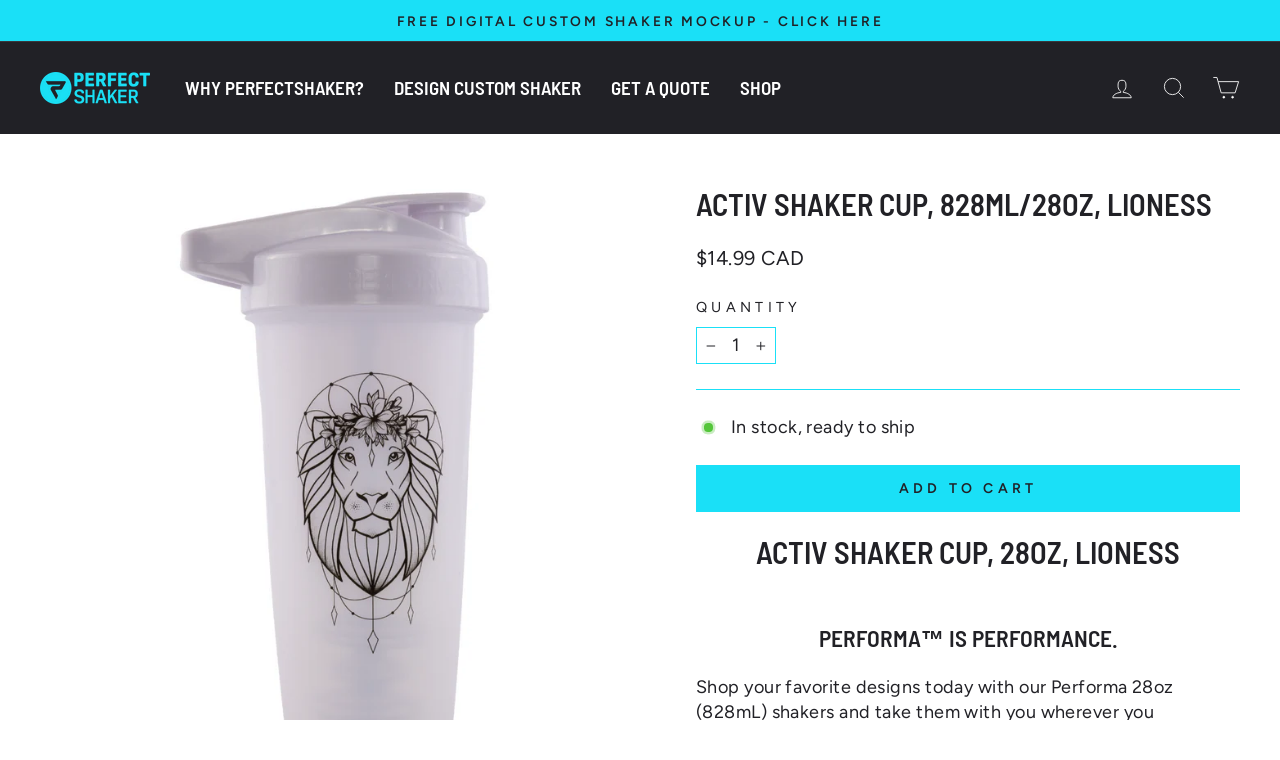

--- FILE ---
content_type: text/html; charset=utf-8
request_url: https://www.perfectshaker.ca/products/activ-shaker-cup-28oz-800ml-lioness
body_size: 26026
content:
<!doctype html>
<html class="no-js" lang="en" dir="ltr">
<head>
  <meta charset="utf-8">
  <meta http-equiv="X-UA-Compatible" content="IE=edge,chrome=1">
  <meta name="viewport" content="width=device-width,initial-scale=1">
  <meta name="theme-color" content="#1ae0f7">
  <link rel="canonical" href="https://www.perfectshaker.ca/products/activ-shaker-cup-28oz-800ml-lioness">
  <link rel="preconnect" href="https://cdn.shopify.com" crossorigin>
  <link rel="preconnect" href="https://fonts.shopifycdn.com" crossorigin>
  <link rel="dns-prefetch" href="https://productreviews.shopifycdn.com">
  <link rel="dns-prefetch" href="https://ajax.googleapis.com">
  <link rel="dns-prefetch" href="https://maps.googleapis.com">
  <link rel="dns-prefetch" href="https://maps.gstatic.com"><link rel="shortcut icon" href="//www.perfectshaker.ca/cdn/shop/files/performa-favicon-min_256x256_98f2ee58-92b6-499a-8944-ef71b92b68ee_32x32.webp?v=1652817908" type="image/png" /><title>ACTIV Shaker Cup, 828mL/28oz, Lioness
&ndash; PerfectShaker
</title>
<meta name="description" content="ACTIV Shaker Cup, 28oz, Lioness PERFORMA™ is PERFORMANCE. Shop your favorite designs today with our Performa 28oz (828mL) shakers and take them with you wherever you workout.   Nobody likes a clumpy mess of protein powder at the bottom of their shaker. Our ActionRod Technology ensures a solid mix every time. When you a"><meta property="og:site_name" content="PerfectShaker">
  <meta property="og:url" content="https://www.perfectshaker.ca/products/activ-shaker-cup-28oz-800ml-lioness">
  <meta property="og:title" content="ACTIV Shaker Cup, 828mL/28oz, Lioness">
  <meta property="og:type" content="product">
  <meta property="og:description" content="ACTIV Shaker Cup, 28oz, Lioness PERFORMA™ is PERFORMANCE. Shop your favorite designs today with our Performa 28oz (828mL) shakers and take them with you wherever you workout.   Nobody likes a clumpy mess of protein powder at the bottom of their shaker. Our ActionRod Technology ensures a solid mix every time. When you a"><meta property="og:image" content="http://www.perfectshaker.ca/cdn/shop/products/ACTIVShakerCup_28oz_Lion.png?v=1601079287">
    <meta property="og:image:secure_url" content="https://www.perfectshaker.ca/cdn/shop/products/ACTIVShakerCup_28oz_Lion.png?v=1601079287">
    <meta property="og:image:width" content="1024">
    <meta property="og:image:height" content="1024"><meta name="twitter:site" content="@">
  <meta name="twitter:card" content="summary_large_image">
  <meta name="twitter:title" content="ACTIV Shaker Cup, 828mL/28oz, Lioness">
  <meta name="twitter:description" content="ACTIV Shaker Cup, 28oz, Lioness PERFORMA™ is PERFORMANCE. Shop your favorite designs today with our Performa 28oz (828mL) shakers and take them with you wherever you workout.   Nobody likes a clumpy mess of protein powder at the bottom of their shaker. Our ActionRod Technology ensures a solid mix every time. When you a">
<style data-shopify>@font-face {
  font-family: "Barlow Semi Condensed";
  font-weight: 600;
  font-style: normal;
  font-display: swap;
  src: url("//www.perfectshaker.ca/cdn/fonts/barlow_semi_condensed/barlowsemicondensed_n6.0cde432d270780c18d435b6363ee972d9ec6d3e1.woff2") format("woff2"),
       url("//www.perfectshaker.ca/cdn/fonts/barlow_semi_condensed/barlowsemicondensed_n6.4445ada960dbbf7e278bf131310eca058f8f4ca9.woff") format("woff");
}

  @font-face {
  font-family: Figtree;
  font-weight: 400;
  font-style: normal;
  font-display: swap;
  src: url("//www.perfectshaker.ca/cdn/fonts/figtree/figtree_n4.3c0838aba1701047e60be6a99a1b0a40ce9b8419.woff2") format("woff2"),
       url("//www.perfectshaker.ca/cdn/fonts/figtree/figtree_n4.c0575d1db21fc3821f17fd6617d3dee552312137.woff") format("woff");
}


  @font-face {
  font-family: Figtree;
  font-weight: 600;
  font-style: normal;
  font-display: swap;
  src: url("//www.perfectshaker.ca/cdn/fonts/figtree/figtree_n6.9d1ea52bb49a0a86cfd1b0383d00f83d3fcc14de.woff2") format("woff2"),
       url("//www.perfectshaker.ca/cdn/fonts/figtree/figtree_n6.f0fcdea525a0e47b2ae4ab645832a8e8a96d31d3.woff") format("woff");
}

  @font-face {
  font-family: Figtree;
  font-weight: 400;
  font-style: italic;
  font-display: swap;
  src: url("//www.perfectshaker.ca/cdn/fonts/figtree/figtree_i4.89f7a4275c064845c304a4cf8a4a586060656db2.woff2") format("woff2"),
       url("//www.perfectshaker.ca/cdn/fonts/figtree/figtree_i4.6f955aaaafc55a22ffc1f32ecf3756859a5ad3e2.woff") format("woff");
}

  @font-face {
  font-family: Figtree;
  font-weight: 600;
  font-style: italic;
  font-display: swap;
  src: url("//www.perfectshaker.ca/cdn/fonts/figtree/figtree_i6.702baae75738b446cfbed6ac0d60cab7b21e61ba.woff2") format("woff2"),
       url("//www.perfectshaker.ca/cdn/fonts/figtree/figtree_i6.6b8dc40d16c9905d29525156e284509f871ce8f9.woff") format("woff");
}

</style><link href="//www.perfectshaker.ca/cdn/shop/t/16/assets/theme.css?v=92380337146605532781722472318" rel="stylesheet" type="text/css" media="all" />
<style data-shopify>:root {
    --typeHeaderPrimary: "Barlow Semi Condensed";
    --typeHeaderFallback: sans-serif;
    --typeHeaderSize: 36px;
    --typeHeaderWeight: 600;
    --typeHeaderLineHeight: 1;
    --typeHeaderSpacing: 0.0em;

    --typeBasePrimary:Figtree;
    --typeBaseFallback:sans-serif;
    --typeBaseSize: 18px;
    --typeBaseWeight: 400;
    --typeBaseSpacing: 0.025em;
    --typeBaseLineHeight: 1.4;
    --typeBaselineHeightMinus01: 1.3;

    --typeCollectionTitle: 20px;

    --iconWeight: 2px;
    --iconLinecaps: miter;

    
        --buttonRadius: 0;
    

    --colorGridOverlayOpacity: 0.0;
    }

    .placeholder-content {
    background-image: linear-gradient(100deg, #ffffff 40%, #f7f7f7 63%, #ffffff 79%);
    }</style><script>
    document.documentElement.className = document.documentElement.className.replace('no-js', 'js');

    window.theme = window.theme || {};
    theme.routes = {
      home: "/",
      cart: "/cart.js",
      cartPage: "/cart",
      cartAdd: "/cart/add.js",
      cartChange: "/cart/change.js",
      search: "/search",
      predictiveSearch: "/search/suggest"
    };
    theme.strings = {
      soldOut: "Sold Out",
      unavailable: "Unavailable",
      inStockLabel: "In stock, ready to ship",
      oneStockLabel: "Low stock - [count] item left",
      otherStockLabel: "Low stock - [count] items left",
      willNotShipUntil: "Ready to ship [date]",
      willBeInStockAfter: "Back in stock [date]",
      waitingForStock: "Backordered, shipping soon",
      savePrice: "Save [saved_amount]",
      cartEmpty: "Your cart is currently empty.",
      cartTermsConfirmation: "You must agree with the terms and conditions of sales to check out",
      searchCollections: "Collections",
      searchPages: "Pages",
      searchArticles: "Articles",
      productFrom: "from ",
      maxQuantity: "You can only have [quantity] of [title] in your cart."
    };
    theme.settings = {
      cartType: "page",
      isCustomerTemplate: false,
      moneyFormat: "${{amount}} CAD",
      saveType: "dollar",
      productImageSize: "natural",
      productImageCover: false,
      predictiveSearch: true,
      predictiveSearchType: null,
      predictiveSearchVendor: false,
      predictiveSearchPrice: false,
      quickView: true,
      themeName: 'Impulse',
      themeVersion: "7.5.0"
    };
  </script>

  <script type='text/javascript' src='https://www.perfectshaker.ca/apps/wlm/js/wlm-1.1.js'></script>


 
 









<style type="text/css">.wlm-message-pnf{text-align:center;}#wlm-pwd-form {padding: 30px 0;text-align: center}#wlm-wrapper,.wlm-form-holder {display: inline-block}#wlm-pwd-error {display: none;color: #fb8077;text-align: left}#wlm-pwd-error.wlm-error {border: 1px solid #fb8077}#wlm-pwd-form-button {display: inline-block!important;height: auto!important;padding: 8px 15px!important;background: #777;border-radius: 3px!important;color: #fff!important;text-decoration: none!important;vertical-align: top}.wlm-instantclick-fix,.wlm-item-selector {position: absolute;z-index: -999;display: none;height: 0;width: 0;font-size: 0;line-height: 0}</style>














































































































<script type='text/javascript'>
wlm.arrHideLinks.push('a[href$="/products/1-colours-popeyes-custom-activ-shaker-cup-48oz-1-4l"],a[href*="/products/1-colours-popeyes-custom-activ-shaker-cup-48oz-1-4l/"],a[href*="/products/1-colours-popeyes-custom-activ-shaker-cup-48oz-1-4l?"],a[href*="/products/1-colours-popeyes-custom-activ-shaker-cup-48oz-1-4l#"],a[href$="/products/3-colours-popeyes-custom-activ-shaker-cup-20oz-591ml"],a[href*="/products/3-colours-popeyes-custom-activ-shaker-cup-20oz-591ml/"],a[href*="/products/3-colours-popeyes-custom-activ-shaker-cup-20oz-591ml?"],a[href*="/products/3-colours-popeyes-custom-activ-shaker-cup-20oz-591ml#"],a[href$="/products/popeyes-custom-activ-shaker-cup-28oz-800ml"],a[href*="/products/popeyes-custom-activ-shaker-cup-28oz-800ml/"],a[href*="/products/popeyes-custom-activ-shaker-cup-28oz-800ml?"],a[href*="/products/popeyes-custom-activ-shaker-cup-28oz-800ml#"],a[href$="/products/1-colours-popeyes-custom-activ-shaker-cup-28oz-828ml-100-recycled-ocean-plastic"],a[href*="/products/1-colours-popeyes-custom-activ-shaker-cup-28oz-828ml-100-recycled-ocean-plastic/"],a[href*="/products/1-colours-popeyes-custom-activ-shaker-cup-28oz-828ml-100-recycled-ocean-plastic?"],a[href*="/products/1-colours-popeyes-custom-activ-shaker-cup-28oz-828ml-100-recycled-ocean-plastic#"]');
</script><style type='text/css' class='wlm-auto-hl-styles'>a[href$="/products/1-colours-popeyes-custom-activ-shaker-cup-48oz-1-4l"],a[href*="/products/1-colours-popeyes-custom-activ-shaker-cup-48oz-1-4l/"],a[href*="/products/1-colours-popeyes-custom-activ-shaker-cup-48oz-1-4l?"],a[href*="/products/1-colours-popeyes-custom-activ-shaker-cup-48oz-1-4l#"],a[href$="/products/3-colours-popeyes-custom-activ-shaker-cup-20oz-591ml"],a[href*="/products/3-colours-popeyes-custom-activ-shaker-cup-20oz-591ml/"],a[href*="/products/3-colours-popeyes-custom-activ-shaker-cup-20oz-591ml?"],a[href*="/products/3-colours-popeyes-custom-activ-shaker-cup-20oz-591ml#"],a[href$="/products/popeyes-custom-activ-shaker-cup-28oz-800ml"],a[href*="/products/popeyes-custom-activ-shaker-cup-28oz-800ml/"],a[href*="/products/popeyes-custom-activ-shaker-cup-28oz-800ml?"],a[href*="/products/popeyes-custom-activ-shaker-cup-28oz-800ml#"],a[href$="/products/1-colours-popeyes-custom-activ-shaker-cup-28oz-828ml-100-recycled-ocean-plastic"],a[href*="/products/1-colours-popeyes-custom-activ-shaker-cup-28oz-828ml-100-recycled-ocean-plastic/"],a[href*="/products/1-colours-popeyes-custom-activ-shaker-cup-28oz-828ml-100-recycled-ocean-plastic?"],a[href*="/products/1-colours-popeyes-custom-activ-shaker-cup-28oz-828ml-100-recycled-ocean-plastic#"]{ display: none !important; }</style>








<script type='text/javascript'>
wlm.arrHideLinks.push('a[href$="/collections/popeyes-supplements"],a[href*="/collections/popeyes-supplements/"],a[href*="/collections/popeyes-supplements?"],a[href*="/collections/popeyes-supplements#"]');
</script><style type='text/css' class='wlm-auto-hl-styles'>a[href$="/collections/popeyes-supplements"],a[href*="/collections/popeyes-supplements/"],a[href*="/collections/popeyes-supplements?"],a[href*="/collections/popeyes-supplements#"]{ display: none !important; }</style>








<script type='text/javascript'>
wlm.arrHideLinks.push('a[href$="/collections/reflex-supplements"],a[href*="/collections/reflex-supplements/"],a[href*="/collections/reflex-supplements?"],a[href*="/collections/reflex-supplements#"]');
</script><style type='text/css' class='wlm-auto-hl-styles'>a[href$="/collections/reflex-supplements"],a[href*="/collections/reflex-supplements/"],a[href*="/collections/reflex-supplements?"],a[href*="/collections/reflex-supplements#"]{ display: none !important; }</style>








<script type='text/javascript'>
wlm.arrHideLinks.push('a[href$="/products/reflex-oceanworks-activ-shaker-cup-828ml-100-recycled-ocean-plastic"],a[href*="/products/reflex-oceanworks-activ-shaker-cup-828ml-100-recycled-ocean-plastic/"],a[href*="/products/reflex-oceanworks-activ-shaker-cup-828ml-100-recycled-ocean-plastic?"],a[href*="/products/reflex-oceanworks-activ-shaker-cup-828ml-100-recycled-ocean-plastic#"],a[href$="/products/reflex-supplements-activ-shaker-cup-1-4l"],a[href*="/products/reflex-supplements-activ-shaker-cup-1-4l/"],a[href*="/products/reflex-supplements-activ-shaker-cup-1-4l?"],a[href*="/products/reflex-supplements-activ-shaker-cup-1-4l#"],a[href$="/products/reflex-supplements-activ-shaker-cup-591ml-mix-match-144"],a[href*="/products/reflex-supplements-activ-shaker-cup-591ml-mix-match-144/"],a[href*="/products/reflex-supplements-activ-shaker-cup-591ml-mix-match-144?"],a[href*="/products/reflex-supplements-activ-shaker-cup-591ml-mix-match-144#"],a[href$="/products/reflex-supplements-activ-shaker-cup-800ml-mix-match-144"],a[href*="/products/reflex-supplements-activ-shaker-cup-800ml-mix-match-144/"],a[href*="/products/reflex-supplements-activ-shaker-cup-800ml-mix-match-144?"],a[href*="/products/reflex-supplements-activ-shaker-cup-800ml-mix-match-144#"]');
</script><style type='text/css' class='wlm-auto-hl-styles'>a[href$="/products/reflex-oceanworks-activ-shaker-cup-828ml-100-recycled-ocean-plastic"],a[href*="/products/reflex-oceanworks-activ-shaker-cup-828ml-100-recycled-ocean-plastic/"],a[href*="/products/reflex-oceanworks-activ-shaker-cup-828ml-100-recycled-ocean-plastic?"],a[href*="/products/reflex-oceanworks-activ-shaker-cup-828ml-100-recycled-ocean-plastic#"],a[href$="/products/reflex-supplements-activ-shaker-cup-1-4l"],a[href*="/products/reflex-supplements-activ-shaker-cup-1-4l/"],a[href*="/products/reflex-supplements-activ-shaker-cup-1-4l?"],a[href*="/products/reflex-supplements-activ-shaker-cup-1-4l#"],a[href$="/products/reflex-supplements-activ-shaker-cup-591ml-mix-match-144"],a[href*="/products/reflex-supplements-activ-shaker-cup-591ml-mix-match-144/"],a[href*="/products/reflex-supplements-activ-shaker-cup-591ml-mix-match-144?"],a[href*="/products/reflex-supplements-activ-shaker-cup-591ml-mix-match-144#"],a[href$="/products/reflex-supplements-activ-shaker-cup-800ml-mix-match-144"],a[href*="/products/reflex-supplements-activ-shaker-cup-800ml-mix-match-144/"],a[href*="/products/reflex-supplements-activ-shaker-cup-800ml-mix-match-144?"],a[href*="/products/reflex-supplements-activ-shaker-cup-800ml-mix-match-144#"]{ display: none !important; }</style>








<script type='text/javascript'>
wlm.arrHideLinks.push('a[href$="/collections/hercs-nutrition"],a[href*="/collections/hercs-nutrition/"],a[href*="/collections/hercs-nutrition?"],a[href*="/collections/hercs-nutrition#"]');
</script><style type='text/css' class='wlm-auto-hl-styles'>a[href$="/collections/hercs-nutrition"],a[href*="/collections/hercs-nutrition/"],a[href*="/collections/hercs-nutrition?"],a[href*="/collections/hercs-nutrition#"]{ display: none !important; }</style>








<script type='text/javascript'>
wlm.arrHideLinks.push('a[href$="/products/hercs-activ-shaker-cup-1-4l"],a[href*="/products/hercs-activ-shaker-cup-1-4l/"],a[href*="/products/hercs-activ-shaker-cup-1-4l?"],a[href*="/products/hercs-activ-shaker-cup-1-4l#"],a[href$="/products/hercs-activ-shaker-cup-591ml-mix-match-144"],a[href*="/products/hercs-activ-shaker-cup-591ml-mix-match-144/"],a[href*="/products/hercs-activ-shaker-cup-591ml-mix-match-144?"],a[href*="/products/hercs-activ-shaker-cup-591ml-mix-match-144#"],a[href$="/products/hercs-activ-shaker-cup-800ml-mix-match-144"],a[href*="/products/hercs-activ-shaker-cup-800ml-mix-match-144/"],a[href*="/products/hercs-activ-shaker-cup-800ml-mix-match-144?"],a[href*="/products/hercs-activ-shaker-cup-800ml-mix-match-144#"],a[href$="/products/hercs-oceanworks-activ-shaker-cup-828ml-100-recycled-ocean-plastic"],a[href*="/products/hercs-oceanworks-activ-shaker-cup-828ml-100-recycled-ocean-plastic/"],a[href*="/products/hercs-oceanworks-activ-shaker-cup-828ml-100-recycled-ocean-plastic?"],a[href*="/products/hercs-oceanworks-activ-shaker-cup-828ml-100-recycled-ocean-plastic#"]');
</script><style type='text/css' class='wlm-auto-hl-styles'>a[href$="/products/hercs-activ-shaker-cup-1-4l"],a[href*="/products/hercs-activ-shaker-cup-1-4l/"],a[href*="/products/hercs-activ-shaker-cup-1-4l?"],a[href*="/products/hercs-activ-shaker-cup-1-4l#"],a[href$="/products/hercs-activ-shaker-cup-591ml-mix-match-144"],a[href*="/products/hercs-activ-shaker-cup-591ml-mix-match-144/"],a[href*="/products/hercs-activ-shaker-cup-591ml-mix-match-144?"],a[href*="/products/hercs-activ-shaker-cup-591ml-mix-match-144#"],a[href$="/products/hercs-activ-shaker-cup-800ml-mix-match-144"],a[href*="/products/hercs-activ-shaker-cup-800ml-mix-match-144/"],a[href*="/products/hercs-activ-shaker-cup-800ml-mix-match-144?"],a[href*="/products/hercs-activ-shaker-cup-800ml-mix-match-144#"],a[href$="/products/hercs-oceanworks-activ-shaker-cup-828ml-100-recycled-ocean-plastic"],a[href*="/products/hercs-oceanworks-activ-shaker-cup-828ml-100-recycled-ocean-plastic/"],a[href*="/products/hercs-oceanworks-activ-shaker-cup-828ml-100-recycled-ocean-plastic?"],a[href*="/products/hercs-oceanworks-activ-shaker-cup-828ml-100-recycled-ocean-plastic#"]{ display: none !important; }</style>





        
      <script type='text/javascript'>
      
        wlm.navigateByLocation();
      
      wlm.jq(document).ready(function(){
        wlm.removeLinks();
      });
    </script>
    
    
        
    
<script>window.performance && window.performance.mark && window.performance.mark('shopify.content_for_header.start');</script><meta id="shopify-digital-wallet" name="shopify-digital-wallet" content="/3193110646/digital_wallets/dialog">
<meta name="shopify-checkout-api-token" content="13da75016962fe2797d021f5c5c27b24">
<meta id="in-context-paypal-metadata" data-shop-id="3193110646" data-venmo-supported="false" data-environment="production" data-locale="en_US" data-paypal-v4="true" data-currency="CAD">
<link rel="alternate" type="application/json+oembed" href="https://www.perfectshaker.ca/products/activ-shaker-cup-28oz-800ml-lioness.oembed">
<script async="async" src="/checkouts/internal/preloads.js?locale=en-CA"></script>
<link rel="preconnect" href="https://shop.app" crossorigin="anonymous">
<script async="async" src="https://shop.app/checkouts/internal/preloads.js?locale=en-CA&shop_id=3193110646" crossorigin="anonymous"></script>
<script id="apple-pay-shop-capabilities" type="application/json">{"shopId":3193110646,"countryCode":"CA","currencyCode":"CAD","merchantCapabilities":["supports3DS"],"merchantId":"gid:\/\/shopify\/Shop\/3193110646","merchantName":"PerfectShaker","requiredBillingContactFields":["postalAddress","email"],"requiredShippingContactFields":["postalAddress","email"],"shippingType":"shipping","supportedNetworks":["visa","masterCard","amex","discover","interac","jcb"],"total":{"type":"pending","label":"PerfectShaker","amount":"1.00"},"shopifyPaymentsEnabled":true,"supportsSubscriptions":true}</script>
<script id="shopify-features" type="application/json">{"accessToken":"13da75016962fe2797d021f5c5c27b24","betas":["rich-media-storefront-analytics"],"domain":"www.perfectshaker.ca","predictiveSearch":true,"shopId":3193110646,"locale":"en"}</script>
<script>var Shopify = Shopify || {};
Shopify.shop = "performacanada.myshopify.com";
Shopify.locale = "en";
Shopify.currency = {"active":"CAD","rate":"1.0"};
Shopify.country = "CA";
Shopify.theme = {"name":"Custom update 073124","id":143869968598,"schema_name":"Impulse","schema_version":"7.5.0","theme_store_id":857,"role":"main"};
Shopify.theme.handle = "null";
Shopify.theme.style = {"id":null,"handle":null};
Shopify.cdnHost = "www.perfectshaker.ca/cdn";
Shopify.routes = Shopify.routes || {};
Shopify.routes.root = "/";</script>
<script type="module">!function(o){(o.Shopify=o.Shopify||{}).modules=!0}(window);</script>
<script>!function(o){function n(){var o=[];function n(){o.push(Array.prototype.slice.apply(arguments))}return n.q=o,n}var t=o.Shopify=o.Shopify||{};t.loadFeatures=n(),t.autoloadFeatures=n()}(window);</script>
<script>
  window.ShopifyPay = window.ShopifyPay || {};
  window.ShopifyPay.apiHost = "shop.app\/pay";
  window.ShopifyPay.redirectState = null;
</script>
<script id="shop-js-analytics" type="application/json">{"pageType":"product"}</script>
<script defer="defer" async type="module" src="//www.perfectshaker.ca/cdn/shopifycloud/shop-js/modules/v2/client.init-shop-cart-sync_BN7fPSNr.en.esm.js"></script>
<script defer="defer" async type="module" src="//www.perfectshaker.ca/cdn/shopifycloud/shop-js/modules/v2/chunk.common_Cbph3Kss.esm.js"></script>
<script defer="defer" async type="module" src="//www.perfectshaker.ca/cdn/shopifycloud/shop-js/modules/v2/chunk.modal_DKumMAJ1.esm.js"></script>
<script type="module">
  await import("//www.perfectshaker.ca/cdn/shopifycloud/shop-js/modules/v2/client.init-shop-cart-sync_BN7fPSNr.en.esm.js");
await import("//www.perfectshaker.ca/cdn/shopifycloud/shop-js/modules/v2/chunk.common_Cbph3Kss.esm.js");
await import("//www.perfectshaker.ca/cdn/shopifycloud/shop-js/modules/v2/chunk.modal_DKumMAJ1.esm.js");

  window.Shopify.SignInWithShop?.initShopCartSync?.({"fedCMEnabled":true,"windoidEnabled":true});

</script>
<script>
  window.Shopify = window.Shopify || {};
  if (!window.Shopify.featureAssets) window.Shopify.featureAssets = {};
  window.Shopify.featureAssets['shop-js'] = {"shop-cart-sync":["modules/v2/client.shop-cart-sync_CJVUk8Jm.en.esm.js","modules/v2/chunk.common_Cbph3Kss.esm.js","modules/v2/chunk.modal_DKumMAJ1.esm.js"],"init-fed-cm":["modules/v2/client.init-fed-cm_7Fvt41F4.en.esm.js","modules/v2/chunk.common_Cbph3Kss.esm.js","modules/v2/chunk.modal_DKumMAJ1.esm.js"],"init-shop-email-lookup-coordinator":["modules/v2/client.init-shop-email-lookup-coordinator_Cc088_bR.en.esm.js","modules/v2/chunk.common_Cbph3Kss.esm.js","modules/v2/chunk.modal_DKumMAJ1.esm.js"],"init-windoid":["modules/v2/client.init-windoid_hPopwJRj.en.esm.js","modules/v2/chunk.common_Cbph3Kss.esm.js","modules/v2/chunk.modal_DKumMAJ1.esm.js"],"shop-button":["modules/v2/client.shop-button_B0jaPSNF.en.esm.js","modules/v2/chunk.common_Cbph3Kss.esm.js","modules/v2/chunk.modal_DKumMAJ1.esm.js"],"shop-cash-offers":["modules/v2/client.shop-cash-offers_DPIskqss.en.esm.js","modules/v2/chunk.common_Cbph3Kss.esm.js","modules/v2/chunk.modal_DKumMAJ1.esm.js"],"shop-toast-manager":["modules/v2/client.shop-toast-manager_CK7RT69O.en.esm.js","modules/v2/chunk.common_Cbph3Kss.esm.js","modules/v2/chunk.modal_DKumMAJ1.esm.js"],"init-shop-cart-sync":["modules/v2/client.init-shop-cart-sync_BN7fPSNr.en.esm.js","modules/v2/chunk.common_Cbph3Kss.esm.js","modules/v2/chunk.modal_DKumMAJ1.esm.js"],"init-customer-accounts-sign-up":["modules/v2/client.init-customer-accounts-sign-up_CfPf4CXf.en.esm.js","modules/v2/client.shop-login-button_DeIztwXF.en.esm.js","modules/v2/chunk.common_Cbph3Kss.esm.js","modules/v2/chunk.modal_DKumMAJ1.esm.js"],"pay-button":["modules/v2/client.pay-button_CgIwFSYN.en.esm.js","modules/v2/chunk.common_Cbph3Kss.esm.js","modules/v2/chunk.modal_DKumMAJ1.esm.js"],"init-customer-accounts":["modules/v2/client.init-customer-accounts_DQ3x16JI.en.esm.js","modules/v2/client.shop-login-button_DeIztwXF.en.esm.js","modules/v2/chunk.common_Cbph3Kss.esm.js","modules/v2/chunk.modal_DKumMAJ1.esm.js"],"avatar":["modules/v2/client.avatar_BTnouDA3.en.esm.js"],"init-shop-for-new-customer-accounts":["modules/v2/client.init-shop-for-new-customer-accounts_CsZy_esa.en.esm.js","modules/v2/client.shop-login-button_DeIztwXF.en.esm.js","modules/v2/chunk.common_Cbph3Kss.esm.js","modules/v2/chunk.modal_DKumMAJ1.esm.js"],"shop-follow-button":["modules/v2/client.shop-follow-button_BRMJjgGd.en.esm.js","modules/v2/chunk.common_Cbph3Kss.esm.js","modules/v2/chunk.modal_DKumMAJ1.esm.js"],"checkout-modal":["modules/v2/client.checkout-modal_B9Drz_yf.en.esm.js","modules/v2/chunk.common_Cbph3Kss.esm.js","modules/v2/chunk.modal_DKumMAJ1.esm.js"],"shop-login-button":["modules/v2/client.shop-login-button_DeIztwXF.en.esm.js","modules/v2/chunk.common_Cbph3Kss.esm.js","modules/v2/chunk.modal_DKumMAJ1.esm.js"],"lead-capture":["modules/v2/client.lead-capture_DXYzFM3R.en.esm.js","modules/v2/chunk.common_Cbph3Kss.esm.js","modules/v2/chunk.modal_DKumMAJ1.esm.js"],"shop-login":["modules/v2/client.shop-login_CA5pJqmO.en.esm.js","modules/v2/chunk.common_Cbph3Kss.esm.js","modules/v2/chunk.modal_DKumMAJ1.esm.js"],"payment-terms":["modules/v2/client.payment-terms_BxzfvcZJ.en.esm.js","modules/v2/chunk.common_Cbph3Kss.esm.js","modules/v2/chunk.modal_DKumMAJ1.esm.js"]};
</script>
<script id="__st">var __st={"a":3193110646,"offset":-18000,"reqid":"2e69ddfe-7502-4749-a7e5-96747b8c2e32-1769888145","pageurl":"www.perfectshaker.ca\/products\/activ-shaker-cup-28oz-800ml-lioness","u":"f748c283c3e9","p":"product","rtyp":"product","rid":4581494882422};</script>
<script>window.ShopifyPaypalV4VisibilityTracking = true;</script>
<script id="captcha-bootstrap">!function(){'use strict';const t='contact',e='account',n='new_comment',o=[[t,t],['blogs',n],['comments',n],[t,'customer']],c=[[e,'customer_login'],[e,'guest_login'],[e,'recover_customer_password'],[e,'create_customer']],r=t=>t.map((([t,e])=>`form[action*='/${t}']:not([data-nocaptcha='true']) input[name='form_type'][value='${e}']`)).join(','),a=t=>()=>t?[...document.querySelectorAll(t)].map((t=>t.form)):[];function s(){const t=[...o],e=r(t);return a(e)}const i='password',u='form_key',d=['recaptcha-v3-token','g-recaptcha-response','h-captcha-response',i],f=()=>{try{return window.sessionStorage}catch{return}},m='__shopify_v',_=t=>t.elements[u];function p(t,e,n=!1){try{const o=window.sessionStorage,c=JSON.parse(o.getItem(e)),{data:r}=function(t){const{data:e,action:n}=t;return t[m]||n?{data:e,action:n}:{data:t,action:n}}(c);for(const[e,n]of Object.entries(r))t.elements[e]&&(t.elements[e].value=n);n&&o.removeItem(e)}catch(o){console.error('form repopulation failed',{error:o})}}const l='form_type',E='cptcha';function T(t){t.dataset[E]=!0}const w=window,h=w.document,L='Shopify',v='ce_forms',y='captcha';let A=!1;((t,e)=>{const n=(g='f06e6c50-85a8-45c8-87d0-21a2b65856fe',I='https://cdn.shopify.com/shopifycloud/storefront-forms-hcaptcha/ce_storefront_forms_captcha_hcaptcha.v1.5.2.iife.js',D={infoText:'Protected by hCaptcha',privacyText:'Privacy',termsText:'Terms'},(t,e,n)=>{const o=w[L][v],c=o.bindForm;if(c)return c(t,g,e,D).then(n);var r;o.q.push([[t,g,e,D],n]),r=I,A||(h.body.append(Object.assign(h.createElement('script'),{id:'captcha-provider',async:!0,src:r})),A=!0)});var g,I,D;w[L]=w[L]||{},w[L][v]=w[L][v]||{},w[L][v].q=[],w[L][y]=w[L][y]||{},w[L][y].protect=function(t,e){n(t,void 0,e),T(t)},Object.freeze(w[L][y]),function(t,e,n,w,h,L){const[v,y,A,g]=function(t,e,n){const i=e?o:[],u=t?c:[],d=[...i,...u],f=r(d),m=r(i),_=r(d.filter((([t,e])=>n.includes(e))));return[a(f),a(m),a(_),s()]}(w,h,L),I=t=>{const e=t.target;return e instanceof HTMLFormElement?e:e&&e.form},D=t=>v().includes(t);t.addEventListener('submit',(t=>{const e=I(t);if(!e)return;const n=D(e)&&!e.dataset.hcaptchaBound&&!e.dataset.recaptchaBound,o=_(e),c=g().includes(e)&&(!o||!o.value);(n||c)&&t.preventDefault(),c&&!n&&(function(t){try{if(!f())return;!function(t){const e=f();if(!e)return;const n=_(t);if(!n)return;const o=n.value;o&&e.removeItem(o)}(t);const e=Array.from(Array(32),(()=>Math.random().toString(36)[2])).join('');!function(t,e){_(t)||t.append(Object.assign(document.createElement('input'),{type:'hidden',name:u})),t.elements[u].value=e}(t,e),function(t,e){const n=f();if(!n)return;const o=[...t.querySelectorAll(`input[type='${i}']`)].map((({name:t})=>t)),c=[...d,...o],r={};for(const[a,s]of new FormData(t).entries())c.includes(a)||(r[a]=s);n.setItem(e,JSON.stringify({[m]:1,action:t.action,data:r}))}(t,e)}catch(e){console.error('failed to persist form',e)}}(e),e.submit())}));const S=(t,e)=>{t&&!t.dataset[E]&&(n(t,e.some((e=>e===t))),T(t))};for(const o of['focusin','change'])t.addEventListener(o,(t=>{const e=I(t);D(e)&&S(e,y())}));const B=e.get('form_key'),M=e.get(l),P=B&&M;t.addEventListener('DOMContentLoaded',(()=>{const t=y();if(P)for(const e of t)e.elements[l].value===M&&p(e,B);[...new Set([...A(),...v().filter((t=>'true'===t.dataset.shopifyCaptcha))])].forEach((e=>S(e,t)))}))}(h,new URLSearchParams(w.location.search),n,t,e,['guest_login'])})(!0,!0)}();</script>
<script integrity="sha256-4kQ18oKyAcykRKYeNunJcIwy7WH5gtpwJnB7kiuLZ1E=" data-source-attribution="shopify.loadfeatures" defer="defer" src="//www.perfectshaker.ca/cdn/shopifycloud/storefront/assets/storefront/load_feature-a0a9edcb.js" crossorigin="anonymous"></script>
<script crossorigin="anonymous" defer="defer" src="//www.perfectshaker.ca/cdn/shopifycloud/storefront/assets/shopify_pay/storefront-65b4c6d7.js?v=20250812"></script>
<script data-source-attribution="shopify.dynamic_checkout.dynamic.init">var Shopify=Shopify||{};Shopify.PaymentButton=Shopify.PaymentButton||{isStorefrontPortableWallets:!0,init:function(){window.Shopify.PaymentButton.init=function(){};var t=document.createElement("script");t.src="https://www.perfectshaker.ca/cdn/shopifycloud/portable-wallets/latest/portable-wallets.en.js",t.type="module",document.head.appendChild(t)}};
</script>
<script data-source-attribution="shopify.dynamic_checkout.buyer_consent">
  function portableWalletsHideBuyerConsent(e){var t=document.getElementById("shopify-buyer-consent"),n=document.getElementById("shopify-subscription-policy-button");t&&n&&(t.classList.add("hidden"),t.setAttribute("aria-hidden","true"),n.removeEventListener("click",e))}function portableWalletsShowBuyerConsent(e){var t=document.getElementById("shopify-buyer-consent"),n=document.getElementById("shopify-subscription-policy-button");t&&n&&(t.classList.remove("hidden"),t.removeAttribute("aria-hidden"),n.addEventListener("click",e))}window.Shopify?.PaymentButton&&(window.Shopify.PaymentButton.hideBuyerConsent=portableWalletsHideBuyerConsent,window.Shopify.PaymentButton.showBuyerConsent=portableWalletsShowBuyerConsent);
</script>
<script data-source-attribution="shopify.dynamic_checkout.cart.bootstrap">document.addEventListener("DOMContentLoaded",(function(){function t(){return document.querySelector("shopify-accelerated-checkout-cart, shopify-accelerated-checkout")}if(t())Shopify.PaymentButton.init();else{new MutationObserver((function(e,n){t()&&(Shopify.PaymentButton.init(),n.disconnect())})).observe(document.body,{childList:!0,subtree:!0})}}));
</script>
<link id="shopify-accelerated-checkout-styles" rel="stylesheet" media="screen" href="https://www.perfectshaker.ca/cdn/shopifycloud/portable-wallets/latest/accelerated-checkout-backwards-compat.css" crossorigin="anonymous">
<style id="shopify-accelerated-checkout-cart">
        #shopify-buyer-consent {
  margin-top: 1em;
  display: inline-block;
  width: 100%;
}

#shopify-buyer-consent.hidden {
  display: none;
}

#shopify-subscription-policy-button {
  background: none;
  border: none;
  padding: 0;
  text-decoration: underline;
  font-size: inherit;
  cursor: pointer;
}

#shopify-subscription-policy-button::before {
  box-shadow: none;
}

      </style>

<script>window.performance && window.performance.mark && window.performance.mark('shopify.content_for_header.end');</script>

  <script src="//www.perfectshaker.ca/cdn/shop/t/16/assets/vendor-scripts-v11.js" defer="defer"></script><script src="//www.perfectshaker.ca/cdn/shop/t/16/assets/theme.js?v=136904160527539270741722468985" defer="defer"></script>
<script>window.is_hulkpo_installed=false</script><!-- BEGIN app block: shopify://apps/hulk-discounts/blocks/app-embed/25745434-52e7-4378-88f1-890df18a0110 --><!-- BEGIN app snippet: hulkapps_volume_discount -->
    <script>
      var is_po = false
      if(window.hulkapps != undefined && window.hulkapps != '' ){
        var is_po = window.hulkapps.is_product_option
      }
      
        window.hulkapps = {
          shop_slug: "performacanada",
          store_id: "performacanada.myshopify.com",
          money_format: "${{amount}} CAD",
          cart: null,
          product: null,
          product_collections: null,
          product_variants: null,
          is_volume_discount: true,
          is_product_option: is_po,
          product_id: null,
          page_type: null,
          po_url: "https://productoption.hulkapps.com",
          vd_url: "https://volumediscount.hulkapps.com",
          vd_proxy_url: "https://www.perfectshaker.ca",
          customer: null
        }
        

        window.hulkapps.page_type = "cart";
        window.hulkapps.cart = {"note":null,"attributes":{},"original_total_price":0,"total_price":0,"total_discount":0,"total_weight":0.0,"item_count":0,"items":[],"requires_shipping":false,"currency":"CAD","items_subtotal_price":0,"cart_level_discount_applications":[],"checkout_charge_amount":0}
        if (typeof window.hulkapps.cart.items == "object") {
          for (var i=0; i<window.hulkapps.cart.items.length; i++) {
            ["sku", "grams", "vendor", "url", "image", "handle", "requires_shipping", "product_type", "product_description"].map(function(a) {
              delete window.hulkapps.cart.items[i][a]
            })
          }
        }
        window.hulkapps.cart_collections = {}
        window.hulkapps.product_tags = {}
        

      
        window.hulkapps.page_type = "product"
        window.hulkapps.product_id = "4581494882422";
        window.hulkapps.product = {"id":4581494882422,"title":"ACTIV Shaker Cup, 828mL\/28oz, Lioness","handle":"activ-shaker-cup-28oz-800ml-lioness","description":"\u003cdiv class=\"mediaWrapper\"\u003e\n\u003ch2 style=\"text-align: center;\"\u003eACTIV Shaker Cup, 28oz,\u003cspan\u003e Lioness\u003c\/span\u003e\n\u003c\/h2\u003e\n\u003ch3 style=\"text-align: center;\"\u003e\n\u003cstrong\u003ePERFORMA™\u003c\/strong\u003e is\u003cspan\u003e \u003c\/span\u003e\u003cstrong\u003ePERFORMANCE\u003c\/strong\u003e.\u003c\/h3\u003e\n\u003cp\u003eShop your favorite designs today with our Performa 28oz (828mL) shakers and take them with you wherever you workout.  \u003c\/p\u003e\n\u003cp\u003eNobody likes a clumpy mess of protein powder at the bottom of their shaker. Our ActionRod Technology ensures a solid mix every time. When you are finished, easily wash your shaker, it disassembles quickly and is dishwasher safe.\u003c\/p\u003e\n\u003cp\u003eWe know that you don't want to hold a ton of stuff from station to station at the gym so we've introduced an integrated handle that you can carry your ACTIV shaker easily with 2 fingers. They are lightweight, easily portable, and have an extra-wide mouth to drink from. \u003c\/p\u003e\n\u003cp\u003e\u003cspan\u003eWe are so confident in our shakers that we offer a 100% leak-free guarantee on all of our shakers and a hassle-free guarantee so that you have peace of mind.  This is the\u003c\/span\u003e\u003cspan\u003e \u003c\/span\u003e\u003cspan\u003e\u003c\/span\u003e\u003ca href=\"https:\/\/www.performabrand.ca\/pages\/warranty-request\"\u003ePerforma Promise\u003c\/a\u003e\u003cspan\u003e. Leaks and cracks happen sometimes but we want to make sure that you have a functioning, usable product.\u003c\/span\u003e\u003c\/p\u003e\n\u003cp\u003eCollect all of your favorite designs today.\u003c\/p\u003e\n\u003c\/div\u003e","published_at":"2021-04-22T12:13:31-04:00","created_at":"2020-09-25T17:28:52-04:00","vendor":"PERFORMA™ Canada","type":"28oz ACTIV","tags":["28oz (800mL)","_tab_what-makes-our-shakers-so-perfect","Bestseller","Black","Lioness","Performa","White"],"price":1499,"price_min":1499,"price_max":1499,"available":true,"price_varies":false,"compare_at_price":null,"compare_at_price_min":0,"compare_at_price_max":0,"compare_at_price_varies":false,"variants":[{"id":32057660768374,"title":"Default Title","option1":"Default Title","option2":null,"option3":null,"sku":"PACTIV074","requires_shipping":true,"taxable":true,"featured_image":null,"available":true,"name":"ACTIV Shaker Cup, 828mL\/28oz, Lioness","public_title":null,"options":["Default Title"],"price":1499,"weight":181,"compare_at_price":null,"inventory_management":"shopify","barcode":"672683007449","requires_selling_plan":false,"selling_plan_allocations":[],"quantity_rule":{"min":1,"max":null,"increment":1}}],"images":["\/\/www.perfectshaker.ca\/cdn\/shop\/products\/ACTIVShakerCup_28oz_Lion.png?v=1601079287"],"featured_image":"\/\/www.perfectshaker.ca\/cdn\/shop\/products\/ACTIVShakerCup_28oz_Lion.png?v=1601079287","options":["Title"],"media":[{"alt":"ACTIV Shaker Cup, 28oz, Lioness, Performa Canada","id":7059417628790,"position":1,"preview_image":{"aspect_ratio":1.0,"height":1024,"width":1024,"src":"\/\/www.perfectshaker.ca\/cdn\/shop\/products\/ACTIVShakerCup_28oz_Lion.png?v=1601079287"},"aspect_ratio":1.0,"height":1024,"media_type":"image","src":"\/\/www.perfectshaker.ca\/cdn\/shop\/products\/ACTIVShakerCup_28oz_Lion.png?v=1601079287","width":1024}],"requires_selling_plan":false,"selling_plan_groups":[],"content":"\u003cdiv class=\"mediaWrapper\"\u003e\n\u003ch2 style=\"text-align: center;\"\u003eACTIV Shaker Cup, 28oz,\u003cspan\u003e Lioness\u003c\/span\u003e\n\u003c\/h2\u003e\n\u003ch3 style=\"text-align: center;\"\u003e\n\u003cstrong\u003ePERFORMA™\u003c\/strong\u003e is\u003cspan\u003e \u003c\/span\u003e\u003cstrong\u003ePERFORMANCE\u003c\/strong\u003e.\u003c\/h3\u003e\n\u003cp\u003eShop your favorite designs today with our Performa 28oz (828mL) shakers and take them with you wherever you workout.  \u003c\/p\u003e\n\u003cp\u003eNobody likes a clumpy mess of protein powder at the bottom of their shaker. Our ActionRod Technology ensures a solid mix every time. When you are finished, easily wash your shaker, it disassembles quickly and is dishwasher safe.\u003c\/p\u003e\n\u003cp\u003eWe know that you don't want to hold a ton of stuff from station to station at the gym so we've introduced an integrated handle that you can carry your ACTIV shaker easily with 2 fingers. They are lightweight, easily portable, and have an extra-wide mouth to drink from. \u003c\/p\u003e\n\u003cp\u003e\u003cspan\u003eWe are so confident in our shakers that we offer a 100% leak-free guarantee on all of our shakers and a hassle-free guarantee so that you have peace of mind.  This is the\u003c\/span\u003e\u003cspan\u003e \u003c\/span\u003e\u003cspan\u003e\u003c\/span\u003e\u003ca href=\"https:\/\/www.performabrand.ca\/pages\/warranty-request\"\u003ePerforma Promise\u003c\/a\u003e\u003cspan\u003e. Leaks and cracks happen sometimes but we want to make sure that you have a functioning, usable product.\u003c\/span\u003e\u003c\/p\u003e\n\u003cp\u003eCollect all of your favorite designs today.\u003c\/p\u003e\n\u003c\/div\u003e"}
        window.hulkapps.selected_or_first_available_variant = {"id":32057660768374,"title":"Default Title","option1":"Default Title","option2":null,"option3":null,"sku":"PACTIV074","requires_shipping":true,"taxable":true,"featured_image":null,"available":true,"name":"ACTIV Shaker Cup, 828mL\/28oz, Lioness","public_title":null,"options":["Default Title"],"price":1499,"weight":181,"compare_at_price":null,"inventory_management":"shopify","barcode":"672683007449","requires_selling_plan":false,"selling_plan_allocations":[],"quantity_rule":{"min":1,"max":null,"increment":1}};
        window.hulkapps.selected_or_first_available_variant_id = "32057660768374";
        window.hulkapps.product_collection = []
        
          window.hulkapps.product_collection.push(158401233014)
        
          window.hulkapps.product_collection.push(279227367593)
        
          window.hulkapps.product_collection.push(279229366441)
        
          window.hulkapps.product_collection.push(59544830070)
        
          window.hulkapps.product_collection.push(279204888745)
        
          window.hulkapps.product_collection.push(59158757494)
        

        window.hulkapps.product_variant = []
        
          window.hulkapps.product_variant.push(32057660768374)
        

        window.hulkapps.product_collections = window.hulkapps.product_collection.toString();
        window.hulkapps.product_variants = window.hulkapps.product_variant.toString();
         window.hulkapps.product_tags = ["28oz (800mL)","_tab_what-makes-our-shakers-so-perfect","Bestseller","Black","Lioness","Performa","White"];
         window.hulkapps.product_tags = window.hulkapps.product_tags.join(", ");
      

    </script><!-- END app snippet --><!-- END app block --><!-- BEGIN app block: shopify://apps/customify/blocks/button-customize/0cb55c9f-fdee-4f0f-864c-f296929a4bbb -->
<script>
	
		var app_name = 'customify'
		var product_ori_id = '4581494882422';
		var product_ori_handle = 'activ-shaker-cup-28oz-800ml-lioness';
		var product_detail = {id:'4581494882422',handle:'activ-shaker-cup-28oz-800ml-lioness'};
		window.jQuery || document.write("<script src='//ajax.googleapis.com/ajax/libs/jquery/3.1.1/jquery.min.js'>\x3C/script>")

		document.addEventListener('cstHideBuyButton', function(){
			//event to run hide buyButton
			var hideBuyBtn = '.shopify-payment-button'
			if(hideBuyBtn != ''){
				jQuery(document).ready(function(){
					setTimeout(function(){
						jQuery(".shopify-payment-button").hide()
					},400)
				})
			}
		})
		document.addEventListener('cstHideAddToCart', function(){
			//event to run hide buyButton
			var hideBuyBtn = ''
			if(hideBuyBtn != ''){
				jQuery(document).ready(function(){
					setTimeout(function(){
						jQuery("").hide()
					},400)
				})
			}
		})

		if (typeof jQuery != 'undefined'){
			jQuery(document).on("click","#customify-link",function(e){
				e.preventDefault()
				console.log("click")
				window.location.href = $(this).attr("href")
			})
		}
</script>

<script src="/apps/customify/js_api_v2/call/4581494882422.js" defer></script>




<script>
	window.isCstCartExist = true
	window.cartItemSelector_ = null
	window.cartItemPriceSelector_ = null
	window.hideCartCount_ = null
	if(typeof cst_money_with_currency_format == "undefined"){
		window.cst_money_formate = "${{amount}} CAD"
		window.cst_money_with_currency_format = "${{amount}} CAD"
		window.isCstCartExist = false
	}
</script>



<!-- END app block --><!-- BEGIN app block: shopify://apps/minmaxify-order-limits/blocks/app-embed-block/3acfba32-89f3-4377-ae20-cbb9abc48475 --><script type="text/javascript" src="https://limits.minmaxify.com/performacanada.myshopify.com?v=137b&r=20250912160854"></script>

<!-- END app block --><!-- BEGIN app block: shopify://apps/klaviyo-email-marketing-sms/blocks/klaviyo-onsite-embed/2632fe16-c075-4321-a88b-50b567f42507 -->












  <script async src="https://static.klaviyo.com/onsite/js/LGpks4/klaviyo.js?company_id=LGpks4"></script>
  <script>!function(){if(!window.klaviyo){window._klOnsite=window._klOnsite||[];try{window.klaviyo=new Proxy({},{get:function(n,i){return"push"===i?function(){var n;(n=window._klOnsite).push.apply(n,arguments)}:function(){for(var n=arguments.length,o=new Array(n),w=0;w<n;w++)o[w]=arguments[w];var t="function"==typeof o[o.length-1]?o.pop():void 0,e=new Promise((function(n){window._klOnsite.push([i].concat(o,[function(i){t&&t(i),n(i)}]))}));return e}}})}catch(n){window.klaviyo=window.klaviyo||[],window.klaviyo.push=function(){var n;(n=window._klOnsite).push.apply(n,arguments)}}}}();</script>

  
    <script id="viewed_product">
      if (item == null) {
        var _learnq = _learnq || [];

        var MetafieldReviews = null
        var MetafieldYotpoRating = null
        var MetafieldYotpoCount = null
        var MetafieldLooxRating = null
        var MetafieldLooxCount = null
        var okendoProduct = null
        var okendoProductReviewCount = null
        var okendoProductReviewAverageValue = null
        try {
          // The following fields are used for Customer Hub recently viewed in order to add reviews.
          // This information is not part of __kla_viewed. Instead, it is part of __kla_viewed_reviewed_items
          MetafieldReviews = {};
          MetafieldYotpoRating = null
          MetafieldYotpoCount = null
          MetafieldLooxRating = null
          MetafieldLooxCount = null

          okendoProduct = null
          // If the okendo metafield is not legacy, it will error, which then requires the new json formatted data
          if (okendoProduct && 'error' in okendoProduct) {
            okendoProduct = null
          }
          okendoProductReviewCount = okendoProduct ? okendoProduct.reviewCount : null
          okendoProductReviewAverageValue = okendoProduct ? okendoProduct.reviewAverageValue : null
        } catch (error) {
          console.error('Error in Klaviyo onsite reviews tracking:', error);
        }

        var item = {
          Name: "ACTIV Shaker Cup, 828mL\/28oz, Lioness",
          ProductID: 4581494882422,
          Categories: ["ACTIV Shaker Cups","Best Selling Products","Discount Collection","Entire Shaker Cup Collection","PERFORMA Originals","Performa Products"],
          ImageURL: "https://www.perfectshaker.ca/cdn/shop/products/ACTIVShakerCup_28oz_Lion_grande.png?v=1601079287",
          URL: "https://www.perfectshaker.ca/products/activ-shaker-cup-28oz-800ml-lioness",
          Brand: "PERFORMA™ Canada",
          Price: "$14.99 CAD",
          Value: "14.99",
          CompareAtPrice: "$0.00 CAD"
        };
        _learnq.push(['track', 'Viewed Product', item]);
        _learnq.push(['trackViewedItem', {
          Title: item.Name,
          ItemId: item.ProductID,
          Categories: item.Categories,
          ImageUrl: item.ImageURL,
          Url: item.URL,
          Metadata: {
            Brand: item.Brand,
            Price: item.Price,
            Value: item.Value,
            CompareAtPrice: item.CompareAtPrice
          },
          metafields:{
            reviews: MetafieldReviews,
            yotpo:{
              rating: MetafieldYotpoRating,
              count: MetafieldYotpoCount,
            },
            loox:{
              rating: MetafieldLooxRating,
              count: MetafieldLooxCount,
            },
            okendo: {
              rating: okendoProductReviewAverageValue,
              count: okendoProductReviewCount,
            }
          }
        }]);
      }
    </script>
  




  <script>
    window.klaviyoReviewsProductDesignMode = false
  </script>







<!-- END app block --><script src="https://cdn.shopify.com/extensions/019b7356-b863-740e-a434-3295b201790d/volumediscount-74/assets/hulkcode.js" type="text/javascript" defer="defer"></script>
<link href="https://cdn.shopify.com/extensions/019b7356-b863-740e-a434-3295b201790d/volumediscount-74/assets/hulkcode.css" rel="stylesheet" type="text/css" media="all">
<script src="https://cdn.shopify.com/extensions/0199c6bf-f0a8-7cfb-b89c-dca2d2d2a9eb/customify-57/assets/cart.js" type="text/javascript" defer="defer"></script>
<link href="https://monorail-edge.shopifysvc.com" rel="dns-prefetch">
<script>(function(){if ("sendBeacon" in navigator && "performance" in window) {try {var session_token_from_headers = performance.getEntriesByType('navigation')[0].serverTiming.find(x => x.name == '_s').description;} catch {var session_token_from_headers = undefined;}var session_cookie_matches = document.cookie.match(/_shopify_s=([^;]*)/);var session_token_from_cookie = session_cookie_matches && session_cookie_matches.length === 2 ? session_cookie_matches[1] : "";var session_token = session_token_from_headers || session_token_from_cookie || "";function handle_abandonment_event(e) {var entries = performance.getEntries().filter(function(entry) {return /monorail-edge.shopifysvc.com/.test(entry.name);});if (!window.abandonment_tracked && entries.length === 0) {window.abandonment_tracked = true;var currentMs = Date.now();var navigation_start = performance.timing.navigationStart;var payload = {shop_id: 3193110646,url: window.location.href,navigation_start,duration: currentMs - navigation_start,session_token,page_type: "product"};window.navigator.sendBeacon("https://monorail-edge.shopifysvc.com/v1/produce", JSON.stringify({schema_id: "online_store_buyer_site_abandonment/1.1",payload: payload,metadata: {event_created_at_ms: currentMs,event_sent_at_ms: currentMs}}));}}window.addEventListener('pagehide', handle_abandonment_event);}}());</script>
<script id="web-pixels-manager-setup">(function e(e,d,r,n,o){if(void 0===o&&(o={}),!Boolean(null===(a=null===(i=window.Shopify)||void 0===i?void 0:i.analytics)||void 0===a?void 0:a.replayQueue)){var i,a;window.Shopify=window.Shopify||{};var t=window.Shopify;t.analytics=t.analytics||{};var s=t.analytics;s.replayQueue=[],s.publish=function(e,d,r){return s.replayQueue.push([e,d,r]),!0};try{self.performance.mark("wpm:start")}catch(e){}var l=function(){var e={modern:/Edge?\/(1{2}[4-9]|1[2-9]\d|[2-9]\d{2}|\d{4,})\.\d+(\.\d+|)|Firefox\/(1{2}[4-9]|1[2-9]\d|[2-9]\d{2}|\d{4,})\.\d+(\.\d+|)|Chrom(ium|e)\/(9{2}|\d{3,})\.\d+(\.\d+|)|(Maci|X1{2}).+ Version\/(15\.\d+|(1[6-9]|[2-9]\d|\d{3,})\.\d+)([,.]\d+|)( \(\w+\)|)( Mobile\/\w+|) Safari\/|Chrome.+OPR\/(9{2}|\d{3,})\.\d+\.\d+|(CPU[ +]OS|iPhone[ +]OS|CPU[ +]iPhone|CPU IPhone OS|CPU iPad OS)[ +]+(15[._]\d+|(1[6-9]|[2-9]\d|\d{3,})[._]\d+)([._]\d+|)|Android:?[ /-](13[3-9]|1[4-9]\d|[2-9]\d{2}|\d{4,})(\.\d+|)(\.\d+|)|Android.+Firefox\/(13[5-9]|1[4-9]\d|[2-9]\d{2}|\d{4,})\.\d+(\.\d+|)|Android.+Chrom(ium|e)\/(13[3-9]|1[4-9]\d|[2-9]\d{2}|\d{4,})\.\d+(\.\d+|)|SamsungBrowser\/([2-9]\d|\d{3,})\.\d+/,legacy:/Edge?\/(1[6-9]|[2-9]\d|\d{3,})\.\d+(\.\d+|)|Firefox\/(5[4-9]|[6-9]\d|\d{3,})\.\d+(\.\d+|)|Chrom(ium|e)\/(5[1-9]|[6-9]\d|\d{3,})\.\d+(\.\d+|)([\d.]+$|.*Safari\/(?![\d.]+ Edge\/[\d.]+$))|(Maci|X1{2}).+ Version\/(10\.\d+|(1[1-9]|[2-9]\d|\d{3,})\.\d+)([,.]\d+|)( \(\w+\)|)( Mobile\/\w+|) Safari\/|Chrome.+OPR\/(3[89]|[4-9]\d|\d{3,})\.\d+\.\d+|(CPU[ +]OS|iPhone[ +]OS|CPU[ +]iPhone|CPU IPhone OS|CPU iPad OS)[ +]+(10[._]\d+|(1[1-9]|[2-9]\d|\d{3,})[._]\d+)([._]\d+|)|Android:?[ /-](13[3-9]|1[4-9]\d|[2-9]\d{2}|\d{4,})(\.\d+|)(\.\d+|)|Mobile Safari.+OPR\/([89]\d|\d{3,})\.\d+\.\d+|Android.+Firefox\/(13[5-9]|1[4-9]\d|[2-9]\d{2}|\d{4,})\.\d+(\.\d+|)|Android.+Chrom(ium|e)\/(13[3-9]|1[4-9]\d|[2-9]\d{2}|\d{4,})\.\d+(\.\d+|)|Android.+(UC? ?Browser|UCWEB|U3)[ /]?(15\.([5-9]|\d{2,})|(1[6-9]|[2-9]\d|\d{3,})\.\d+)\.\d+|SamsungBrowser\/(5\.\d+|([6-9]|\d{2,})\.\d+)|Android.+MQ{2}Browser\/(14(\.(9|\d{2,})|)|(1[5-9]|[2-9]\d|\d{3,})(\.\d+|))(\.\d+|)|K[Aa][Ii]OS\/(3\.\d+|([4-9]|\d{2,})\.\d+)(\.\d+|)/},d=e.modern,r=e.legacy,n=navigator.userAgent;return n.match(d)?"modern":n.match(r)?"legacy":"unknown"}(),u="modern"===l?"modern":"legacy",c=(null!=n?n:{modern:"",legacy:""})[u],f=function(e){return[e.baseUrl,"/wpm","/b",e.hashVersion,"modern"===e.buildTarget?"m":"l",".js"].join("")}({baseUrl:d,hashVersion:r,buildTarget:u}),m=function(e){var d=e.version,r=e.bundleTarget,n=e.surface,o=e.pageUrl,i=e.monorailEndpoint;return{emit:function(e){var a=e.status,t=e.errorMsg,s=(new Date).getTime(),l=JSON.stringify({metadata:{event_sent_at_ms:s},events:[{schema_id:"web_pixels_manager_load/3.1",payload:{version:d,bundle_target:r,page_url:o,status:a,surface:n,error_msg:t},metadata:{event_created_at_ms:s}}]});if(!i)return console&&console.warn&&console.warn("[Web Pixels Manager] No Monorail endpoint provided, skipping logging."),!1;try{return self.navigator.sendBeacon.bind(self.navigator)(i,l)}catch(e){}var u=new XMLHttpRequest;try{return u.open("POST",i,!0),u.setRequestHeader("Content-Type","text/plain"),u.send(l),!0}catch(e){return console&&console.warn&&console.warn("[Web Pixels Manager] Got an unhandled error while logging to Monorail."),!1}}}}({version:r,bundleTarget:l,surface:e.surface,pageUrl:self.location.href,monorailEndpoint:e.monorailEndpoint});try{o.browserTarget=l,function(e){var d=e.src,r=e.async,n=void 0===r||r,o=e.onload,i=e.onerror,a=e.sri,t=e.scriptDataAttributes,s=void 0===t?{}:t,l=document.createElement("script"),u=document.querySelector("head"),c=document.querySelector("body");if(l.async=n,l.src=d,a&&(l.integrity=a,l.crossOrigin="anonymous"),s)for(var f in s)if(Object.prototype.hasOwnProperty.call(s,f))try{l.dataset[f]=s[f]}catch(e){}if(o&&l.addEventListener("load",o),i&&l.addEventListener("error",i),u)u.appendChild(l);else{if(!c)throw new Error("Did not find a head or body element to append the script");c.appendChild(l)}}({src:f,async:!0,onload:function(){if(!function(){var e,d;return Boolean(null===(d=null===(e=window.Shopify)||void 0===e?void 0:e.analytics)||void 0===d?void 0:d.initialized)}()){var d=window.webPixelsManager.init(e)||void 0;if(d){var r=window.Shopify.analytics;r.replayQueue.forEach((function(e){var r=e[0],n=e[1],o=e[2];d.publishCustomEvent(r,n,o)})),r.replayQueue=[],r.publish=d.publishCustomEvent,r.visitor=d.visitor,r.initialized=!0}}},onerror:function(){return m.emit({status:"failed",errorMsg:"".concat(f," has failed to load")})},sri:function(e){var d=/^sha384-[A-Za-z0-9+/=]+$/;return"string"==typeof e&&d.test(e)}(c)?c:"",scriptDataAttributes:o}),m.emit({status:"loading"})}catch(e){m.emit({status:"failed",errorMsg:(null==e?void 0:e.message)||"Unknown error"})}}})({shopId: 3193110646,storefrontBaseUrl: "https://www.perfectshaker.ca",extensionsBaseUrl: "https://extensions.shopifycdn.com/cdn/shopifycloud/web-pixels-manager",monorailEndpoint: "https://monorail-edge.shopifysvc.com/unstable/produce_batch",surface: "storefront-renderer",enabledBetaFlags: ["2dca8a86"],webPixelsConfigList: [{"id":"1729003734","configuration":"{\"accountID\":\"LGpks4\",\"webPixelConfig\":\"eyJlbmFibGVBZGRlZFRvQ2FydEV2ZW50cyI6IHRydWV9\"}","eventPayloadVersion":"v1","runtimeContext":"STRICT","scriptVersion":"524f6c1ee37bacdca7657a665bdca589","type":"APP","apiClientId":123074,"privacyPurposes":["ANALYTICS","MARKETING"],"dataSharingAdjustments":{"protectedCustomerApprovalScopes":["read_customer_address","read_customer_email","read_customer_name","read_customer_personal_data","read_customer_phone"]}},{"id":"shopify-app-pixel","configuration":"{}","eventPayloadVersion":"v1","runtimeContext":"STRICT","scriptVersion":"0450","apiClientId":"shopify-pixel","type":"APP","privacyPurposes":["ANALYTICS","MARKETING"]},{"id":"shopify-custom-pixel","eventPayloadVersion":"v1","runtimeContext":"LAX","scriptVersion":"0450","apiClientId":"shopify-pixel","type":"CUSTOM","privacyPurposes":["ANALYTICS","MARKETING"]}],isMerchantRequest: false,initData: {"shop":{"name":"PerfectShaker","paymentSettings":{"currencyCode":"CAD"},"myshopifyDomain":"performacanada.myshopify.com","countryCode":"CA","storefrontUrl":"https:\/\/www.perfectshaker.ca"},"customer":null,"cart":null,"checkout":null,"productVariants":[{"price":{"amount":14.99,"currencyCode":"CAD"},"product":{"title":"ACTIV Shaker Cup, 828mL\/28oz, Lioness","vendor":"PERFORMA™ Canada","id":"4581494882422","untranslatedTitle":"ACTIV Shaker Cup, 828mL\/28oz, Lioness","url":"\/products\/activ-shaker-cup-28oz-800ml-lioness","type":"28oz ACTIV"},"id":"32057660768374","image":{"src":"\/\/www.perfectshaker.ca\/cdn\/shop\/products\/ACTIVShakerCup_28oz_Lion.png?v=1601079287"},"sku":"PACTIV074","title":"Default Title","untranslatedTitle":"Default Title"}],"purchasingCompany":null},},"https://www.perfectshaker.ca/cdn","1d2a099fw23dfb22ep557258f5m7a2edbae",{"modern":"","legacy":""},{"shopId":"3193110646","storefrontBaseUrl":"https:\/\/www.perfectshaker.ca","extensionBaseUrl":"https:\/\/extensions.shopifycdn.com\/cdn\/shopifycloud\/web-pixels-manager","surface":"storefront-renderer","enabledBetaFlags":"[\"2dca8a86\"]","isMerchantRequest":"false","hashVersion":"1d2a099fw23dfb22ep557258f5m7a2edbae","publish":"custom","events":"[[\"page_viewed\",{}],[\"product_viewed\",{\"productVariant\":{\"price\":{\"amount\":14.99,\"currencyCode\":\"CAD\"},\"product\":{\"title\":\"ACTIV Shaker Cup, 828mL\/28oz, Lioness\",\"vendor\":\"PERFORMA™ Canada\",\"id\":\"4581494882422\",\"untranslatedTitle\":\"ACTIV Shaker Cup, 828mL\/28oz, Lioness\",\"url\":\"\/products\/activ-shaker-cup-28oz-800ml-lioness\",\"type\":\"28oz ACTIV\"},\"id\":\"32057660768374\",\"image\":{\"src\":\"\/\/www.perfectshaker.ca\/cdn\/shop\/products\/ACTIVShakerCup_28oz_Lion.png?v=1601079287\"},\"sku\":\"PACTIV074\",\"title\":\"Default Title\",\"untranslatedTitle\":\"Default Title\"}}]]"});</script><script>
  window.ShopifyAnalytics = window.ShopifyAnalytics || {};
  window.ShopifyAnalytics.meta = window.ShopifyAnalytics.meta || {};
  window.ShopifyAnalytics.meta.currency = 'CAD';
  var meta = {"product":{"id":4581494882422,"gid":"gid:\/\/shopify\/Product\/4581494882422","vendor":"PERFORMA™ Canada","type":"28oz ACTIV","handle":"activ-shaker-cup-28oz-800ml-lioness","variants":[{"id":32057660768374,"price":1499,"name":"ACTIV Shaker Cup, 828mL\/28oz, Lioness","public_title":null,"sku":"PACTIV074"}],"remote":false},"page":{"pageType":"product","resourceType":"product","resourceId":4581494882422,"requestId":"2e69ddfe-7502-4749-a7e5-96747b8c2e32-1769888145"}};
  for (var attr in meta) {
    window.ShopifyAnalytics.meta[attr] = meta[attr];
  }
</script>
<script class="analytics">
  (function () {
    var customDocumentWrite = function(content) {
      var jquery = null;

      if (window.jQuery) {
        jquery = window.jQuery;
      } else if (window.Checkout && window.Checkout.$) {
        jquery = window.Checkout.$;
      }

      if (jquery) {
        jquery('body').append(content);
      }
    };

    var hasLoggedConversion = function(token) {
      if (token) {
        return document.cookie.indexOf('loggedConversion=' + token) !== -1;
      }
      return false;
    }

    var setCookieIfConversion = function(token) {
      if (token) {
        var twoMonthsFromNow = new Date(Date.now());
        twoMonthsFromNow.setMonth(twoMonthsFromNow.getMonth() + 2);

        document.cookie = 'loggedConversion=' + token + '; expires=' + twoMonthsFromNow;
      }
    }

    var trekkie = window.ShopifyAnalytics.lib = window.trekkie = window.trekkie || [];
    if (trekkie.integrations) {
      return;
    }
    trekkie.methods = [
      'identify',
      'page',
      'ready',
      'track',
      'trackForm',
      'trackLink'
    ];
    trekkie.factory = function(method) {
      return function() {
        var args = Array.prototype.slice.call(arguments);
        args.unshift(method);
        trekkie.push(args);
        return trekkie;
      };
    };
    for (var i = 0; i < trekkie.methods.length; i++) {
      var key = trekkie.methods[i];
      trekkie[key] = trekkie.factory(key);
    }
    trekkie.load = function(config) {
      trekkie.config = config || {};
      trekkie.config.initialDocumentCookie = document.cookie;
      var first = document.getElementsByTagName('script')[0];
      var script = document.createElement('script');
      script.type = 'text/javascript';
      script.onerror = function(e) {
        var scriptFallback = document.createElement('script');
        scriptFallback.type = 'text/javascript';
        scriptFallback.onerror = function(error) {
                var Monorail = {
      produce: function produce(monorailDomain, schemaId, payload) {
        var currentMs = new Date().getTime();
        var event = {
          schema_id: schemaId,
          payload: payload,
          metadata: {
            event_created_at_ms: currentMs,
            event_sent_at_ms: currentMs
          }
        };
        return Monorail.sendRequest("https://" + monorailDomain + "/v1/produce", JSON.stringify(event));
      },
      sendRequest: function sendRequest(endpointUrl, payload) {
        // Try the sendBeacon API
        if (window && window.navigator && typeof window.navigator.sendBeacon === 'function' && typeof window.Blob === 'function' && !Monorail.isIos12()) {
          var blobData = new window.Blob([payload], {
            type: 'text/plain'
          });

          if (window.navigator.sendBeacon(endpointUrl, blobData)) {
            return true;
          } // sendBeacon was not successful

        } // XHR beacon

        var xhr = new XMLHttpRequest();

        try {
          xhr.open('POST', endpointUrl);
          xhr.setRequestHeader('Content-Type', 'text/plain');
          xhr.send(payload);
        } catch (e) {
          console.log(e);
        }

        return false;
      },
      isIos12: function isIos12() {
        return window.navigator.userAgent.lastIndexOf('iPhone; CPU iPhone OS 12_') !== -1 || window.navigator.userAgent.lastIndexOf('iPad; CPU OS 12_') !== -1;
      }
    };
    Monorail.produce('monorail-edge.shopifysvc.com',
      'trekkie_storefront_load_errors/1.1',
      {shop_id: 3193110646,
      theme_id: 143869968598,
      app_name: "storefront",
      context_url: window.location.href,
      source_url: "//www.perfectshaker.ca/cdn/s/trekkie.storefront.c59ea00e0474b293ae6629561379568a2d7c4bba.min.js"});

        };
        scriptFallback.async = true;
        scriptFallback.src = '//www.perfectshaker.ca/cdn/s/trekkie.storefront.c59ea00e0474b293ae6629561379568a2d7c4bba.min.js';
        first.parentNode.insertBefore(scriptFallback, first);
      };
      script.async = true;
      script.src = '//www.perfectshaker.ca/cdn/s/trekkie.storefront.c59ea00e0474b293ae6629561379568a2d7c4bba.min.js';
      first.parentNode.insertBefore(script, first);
    };
    trekkie.load(
      {"Trekkie":{"appName":"storefront","development":false,"defaultAttributes":{"shopId":3193110646,"isMerchantRequest":null,"themeId":143869968598,"themeCityHash":"16068640026154593721","contentLanguage":"en","currency":"CAD"},"isServerSideCookieWritingEnabled":true,"monorailRegion":"shop_domain","enabledBetaFlags":["65f19447","b5387b81"]},"Session Attribution":{},"S2S":{"facebookCapiEnabled":false,"source":"trekkie-storefront-renderer","apiClientId":580111}}
    );

    var loaded = false;
    trekkie.ready(function() {
      if (loaded) return;
      loaded = true;

      window.ShopifyAnalytics.lib = window.trekkie;

      var originalDocumentWrite = document.write;
      document.write = customDocumentWrite;
      try { window.ShopifyAnalytics.merchantGoogleAnalytics.call(this); } catch(error) {};
      document.write = originalDocumentWrite;

      window.ShopifyAnalytics.lib.page(null,{"pageType":"product","resourceType":"product","resourceId":4581494882422,"requestId":"2e69ddfe-7502-4749-a7e5-96747b8c2e32-1769888145","shopifyEmitted":true});

      var match = window.location.pathname.match(/checkouts\/(.+)\/(thank_you|post_purchase)/)
      var token = match? match[1]: undefined;
      if (!hasLoggedConversion(token)) {
        setCookieIfConversion(token);
        window.ShopifyAnalytics.lib.track("Viewed Product",{"currency":"CAD","variantId":32057660768374,"productId":4581494882422,"productGid":"gid:\/\/shopify\/Product\/4581494882422","name":"ACTIV Shaker Cup, 828mL\/28oz, Lioness","price":"14.99","sku":"PACTIV074","brand":"PERFORMA™ Canada","variant":null,"category":"28oz ACTIV","nonInteraction":true,"remote":false},undefined,undefined,{"shopifyEmitted":true});
      window.ShopifyAnalytics.lib.track("monorail:\/\/trekkie_storefront_viewed_product\/1.1",{"currency":"CAD","variantId":32057660768374,"productId":4581494882422,"productGid":"gid:\/\/shopify\/Product\/4581494882422","name":"ACTIV Shaker Cup, 828mL\/28oz, Lioness","price":"14.99","sku":"PACTIV074","brand":"PERFORMA™ Canada","variant":null,"category":"28oz ACTIV","nonInteraction":true,"remote":false,"referer":"https:\/\/www.perfectshaker.ca\/products\/activ-shaker-cup-28oz-800ml-lioness"});
      }
    });


        var eventsListenerScript = document.createElement('script');
        eventsListenerScript.async = true;
        eventsListenerScript.src = "//www.perfectshaker.ca/cdn/shopifycloud/storefront/assets/shop_events_listener-3da45d37.js";
        document.getElementsByTagName('head')[0].appendChild(eventsListenerScript);

})();</script>
  <script>
  if (!window.ga || (window.ga && typeof window.ga !== 'function')) {
    window.ga = function ga() {
      (window.ga.q = window.ga.q || []).push(arguments);
      if (window.Shopify && window.Shopify.analytics && typeof window.Shopify.analytics.publish === 'function') {
        window.Shopify.analytics.publish("ga_stub_called", {}, {sendTo: "google_osp_migration"});
      }
      console.error("Shopify's Google Analytics stub called with:", Array.from(arguments), "\nSee https://help.shopify.com/manual/promoting-marketing/pixels/pixel-migration#google for more information.");
    };
    if (window.Shopify && window.Shopify.analytics && typeof window.Shopify.analytics.publish === 'function') {
      window.Shopify.analytics.publish("ga_stub_initialized", {}, {sendTo: "google_osp_migration"});
    }
  }
</script>
<script
  defer
  src="https://www.perfectshaker.ca/cdn/shopifycloud/perf-kit/shopify-perf-kit-3.1.0.min.js"
  data-application="storefront-renderer"
  data-shop-id="3193110646"
  data-render-region="gcp-us-central1"
  data-page-type="product"
  data-theme-instance-id="143869968598"
  data-theme-name="Impulse"
  data-theme-version="7.5.0"
  data-monorail-region="shop_domain"
  data-resource-timing-sampling-rate="10"
  data-shs="true"
  data-shs-beacon="true"
  data-shs-export-with-fetch="true"
  data-shs-logs-sample-rate="1"
  data-shs-beacon-endpoint="https://www.perfectshaker.ca/api/collect"
></script>
</head>

<body class="template-product" data-center-text="true" data-button_style="square" data-type_header_capitalize="true" data-type_headers_align_text="true" data-type_product_capitalize="true" data-swatch_style="round" >

  <a class="in-page-link visually-hidden skip-link" href="#MainContent">Skip to content</a>

  <div id="PageContainer" class="page-container">
    <div class="transition-body"><!-- BEGIN sections: header-group -->
<div id="shopify-section-sections--18182653739222__announcement" class="shopify-section shopify-section-group-header-group"><style></style>
  <div class="announcement-bar">
    <div class="page-width">
      <div class="slideshow-wrapper">
        <button type="button" class="visually-hidden slideshow__pause" data-id="sections--18182653739222__announcement" aria-live="polite">
          <span class="slideshow__pause-stop">
            <svg aria-hidden="true" focusable="false" role="presentation" class="icon icon-pause" viewBox="0 0 10 13"><path d="M0 0h3v13H0zm7 0h3v13H7z" fill-rule="evenodd"/></svg>
            <span class="icon__fallback-text">Pause slideshow</span>
          </span>
          <span class="slideshow__pause-play">
            <svg aria-hidden="true" focusable="false" role="presentation" class="icon icon-play" viewBox="18.24 17.35 24.52 28.3"><path fill="#323232" d="M22.1 19.151v25.5l20.4-13.489-20.4-12.011z"/></svg>
            <span class="icon__fallback-text">Play slideshow</span>
          </span>
        </button>

        <div
          id="AnnouncementSlider"
          class="announcement-slider"
          data-compact="true"
          data-block-count="1"><div
                id="AnnouncementSlide-announcement-0"
                class="announcement-slider__slide"
                data-index="0"
                
              ><a class="announcement-link" href="/pages/custom-signup-form"><span class="announcement-text">Free Digital Custom Shaker Mockup - CLICK HERE</span></a></div></div>
      </div>
    </div>
  </div>




</div><div id="shopify-section-sections--18182653739222__header" class="shopify-section shopify-section-group-header-group">

<div id="NavDrawer" class="drawer drawer--right">
  <div class="drawer__contents">
    <div class="drawer__fixed-header">
      <div class="drawer__header appear-animation appear-delay-1">
        <div class="h2 drawer__title"></div>
        <div class="drawer__close">
          <button type="button" class="drawer__close-button js-drawer-close">
            <svg aria-hidden="true" focusable="false" role="presentation" class="icon icon-close" viewBox="0 0 64 64"><title>icon-X</title><path d="m19 17.61 27.12 27.13m0-27.12L19 44.74"/></svg>
            <span class="icon__fallback-text">Close menu</span>
          </button>
        </div>
      </div>
    </div>
    <div class="drawer__scrollable">
      <ul class="mobile-nav mobile-nav--heading-style" role="navigation" aria-label="Primary"><li class="mobile-nav__item appear-animation appear-delay-2"><a href="/pages/why-perfectshaker" class="mobile-nav__link mobile-nav__link--top-level">Why PerfectShaker?</a></li><li class="mobile-nav__item appear-animation appear-delay-3"><a href="/collections/low-run" class="mobile-nav__link mobile-nav__link--top-level">Design Custom Shaker</a></li><li class="mobile-nav__item appear-animation appear-delay-4"><a href="/pages/custom-signup-form" class="mobile-nav__link mobile-nav__link--top-level">Get a Quote</a></li><li class="mobile-nav__item appear-animation appear-delay-5"><a href="/collections/perfectshakers" class="mobile-nav__link mobile-nav__link--top-level">Shop</a></li><li class="mobile-nav__item mobile-nav__item--secondary">
            <div class="grid"><div class="grid__item one-half appear-animation appear-delay-6">
                  <a href="/account" class="mobile-nav__link">Log in
</a>
                </div></div>
          </li></ul><ul class="mobile-nav__social appear-animation appear-delay-7"><li class="mobile-nav__social-item">
            <a target="_blank" rel="noopener" href="https://www.instagram.com/performanation/" title="PerfectShaker on Instagram">
              <svg aria-hidden="true" focusable="false" role="presentation" class="icon icon-instagram" viewBox="0 0 32 32"><title>instagram</title><path fill="#444" d="M16 3.094c4.206 0 4.7.019 6.363.094 1.538.069 2.369.325 2.925.544.738.287 1.262.625 1.813 1.175s.894 1.075 1.175 1.813c.212.556.475 1.387.544 2.925.075 1.662.094 2.156.094 6.363s-.019 4.7-.094 6.363c-.069 1.538-.325 2.369-.544 2.925-.288.738-.625 1.262-1.175 1.813s-1.075.894-1.813 1.175c-.556.212-1.387.475-2.925.544-1.663.075-2.156.094-6.363.094s-4.7-.019-6.363-.094c-1.537-.069-2.369-.325-2.925-.544-.737-.288-1.263-.625-1.813-1.175s-.894-1.075-1.175-1.813c-.212-.556-.475-1.387-.544-2.925-.075-1.663-.094-2.156-.094-6.363s.019-4.7.094-6.363c.069-1.537.325-2.369.544-2.925.287-.737.625-1.263 1.175-1.813s1.075-.894 1.813-1.175c.556-.212 1.388-.475 2.925-.544 1.662-.081 2.156-.094 6.363-.094zm0-2.838c-4.275 0-4.813.019-6.494.094-1.675.075-2.819.344-3.819.731-1.037.4-1.913.944-2.788 1.819S1.486 4.656 1.08 5.688c-.387 1-.656 2.144-.731 3.825-.075 1.675-.094 2.213-.094 6.488s.019 4.813.094 6.494c.075 1.675.344 2.819.731 3.825.4 1.038.944 1.913 1.819 2.788s1.756 1.413 2.788 1.819c1 .387 2.144.656 3.825.731s2.213.094 6.494.094 4.813-.019 6.494-.094c1.675-.075 2.819-.344 3.825-.731 1.038-.4 1.913-.944 2.788-1.819s1.413-1.756 1.819-2.788c.387-1 .656-2.144.731-3.825s.094-2.212.094-6.494-.019-4.813-.094-6.494c-.075-1.675-.344-2.819-.731-3.825-.4-1.038-.944-1.913-1.819-2.788s-1.756-1.413-2.788-1.819c-1-.387-2.144-.656-3.825-.731C20.812.275 20.275.256 16 .256z"/><path fill="#444" d="M16 7.912a8.088 8.088 0 0 0 0 16.175c4.463 0 8.087-3.625 8.087-8.088s-3.625-8.088-8.088-8.088zm0 13.338a5.25 5.25 0 1 1 0-10.5 5.25 5.25 0 1 1 0 10.5zM26.294 7.594a1.887 1.887 0 1 1-3.774.002 1.887 1.887 0 0 1 3.774-.003z"/></svg>
              <span class="icon__fallback-text">Instagram</span>
            </a>
          </li><li class="mobile-nav__social-item">
            <a target="_blank" rel="noopener" href="https://www.facebook.com/performanation" title="PerfectShaker on Facebook">
              <svg aria-hidden="true" focusable="false" role="presentation" class="icon icon-facebook" viewBox="0 0 14222 14222"><path d="M14222 7112c0 3549.352-2600.418 6491.344-6000 7024.72V9168h1657l315-2056H8222V5778c0-562 275-1111 1159-1111h897V2917s-814-139-1592-139c-1624 0-2686 984-2686 2767v1567H4194v2056h1806v4968.72C2600.418 13603.344 0 10661.352 0 7112 0 3184.703 3183.703 1 7111 1s7111 3183.703 7111 7111Zm-8222 7025c362 57 733 86 1111 86-377.945 0-749.003-29.485-1111-86.28Zm2222 0v-.28a7107.458 7107.458 0 0 1-167.717 24.267A7407.158 7407.158 0 0 0 8222 14137Zm-167.717 23.987C7745.664 14201.89 7430.797 14223 7111 14223c319.843 0 634.675-21.479 943.283-62.013Z"/></svg>
              <span class="icon__fallback-text">Facebook</span>
            </a>
          </li><li class="mobile-nav__social-item">
            <a target="_blank" rel="noopener" href="https://www.youtube.com/channel/UCBkjol2Eg77ss9XJfqkL2qw" title="PerfectShaker on YouTube">
              <svg aria-hidden="true" focusable="false" role="presentation" class="icon icon-youtube" viewBox="0 0 21 20"><path fill="#444" d="M-.196 15.803q0 1.23.812 2.092t1.977.861h14.946q1.165 0 1.977-.861t.812-2.092V3.909q0-1.23-.82-2.116T17.539.907H2.593q-1.148 0-1.969.886t-.82 2.116v11.894zm7.465-2.149V6.058q0-.115.066-.18.049-.016.082-.016l.082.016 7.153 3.806q.066.066.066.164 0 .066-.066.131l-7.153 3.806q-.033.033-.066.033-.066 0-.098-.033-.066-.066-.066-.131z"/></svg>
              <span class="icon__fallback-text">YouTube</span>
            </a>
          </li><li class="mobile-nav__social-item">
            <a target="_blank" rel="noopener" href="https://www.tiktok.com/@performanation?" title="PerfectShaker on TickTok">
              <svg aria-hidden="true" focusable="false" role="presentation" class="icon icon-tiktok" viewBox="0 0 2859 3333"><path d="M2081 0c55 473 319 755 778 785v532c-266 26-499-61-770-225v995c0 1264-1378 1659-1932 753-356-583-138-1606 1004-1647v561c-87 14-180 36-265 65-254 86-398 247-358 531 77 544 1075 705 992-358V1h551z"/></svg>
              <span class="icon__fallback-text">TikTok</span>
            </a>
          </li></ul>
    </div>
  </div>
</div>
<style>
  .site-nav__link,
  .site-nav__dropdown-link:not(.site-nav__dropdown-link--top-level) {
    font-size: 19px;
  }
  
    .site-nav__link, .mobile-nav__link--top-level {
      text-transform: uppercase;
      letter-spacing: 0.2em;
    }
    .mobile-nav__link--top-level {
      font-size: 1.1em;
    }
  

  

  
</style>

<div data-section-id="sections--18182653739222__header" data-section-type="header"><div class="toolbar small--hide">
  <div class="page-width">
    <div class="toolbar__content"></div>

  </div>
</div>
<div class="header-sticky-wrapper">
    <div id="HeaderWrapper" class="header-wrapper"><header
        id="SiteHeader"
        class="site-header site-header--heading-style"
        data-sticky="true"
        data-overlay="false">
        <div class="page-width">
          <div
            class="header-layout header-layout--left"
            data-logo-align="left"><div class="header-item header-item--logo"><style data-shopify>.header-item--logo,
    .header-layout--left-center .header-item--logo,
    .header-layout--left-center .header-item--icons {
      -webkit-box-flex: 0 1 100px;
      -ms-flex: 0 1 100px;
      flex: 0 1 100px;
    }

    @media only screen and (min-width: 769px) {
      .header-item--logo,
      .header-layout--left-center .header-item--logo,
      .header-layout--left-center .header-item--icons {
        -webkit-box-flex: 0 0 110px;
        -ms-flex: 0 0 110px;
        flex: 0 0 110px;
      }
    }

    .site-header__logo a {
      width: 100px;
    }
    .is-light .site-header__logo .logo--inverted {
      width: 100px;
    }
    @media only screen and (min-width: 769px) {
      .site-header__logo a {
        width: 110px;
      }

      .is-light .site-header__logo .logo--inverted {
        width: 110px;
      }
    }</style><div class="h1 site-header__logo" itemscope itemtype="http://schema.org/Organization" >
      <a
        href="/"
        itemprop="url"
        class="site-header__logo-link"
        style="padding-top: 28.666666666666664%">

        





<image-element data-aos="image-fade-in" data-aos-offset="150" data-hulkapps-lineitem >


  
<img src="//www.perfectshaker.ca/cdn/shop/files/PS_Logo_Blue.png?v=1762282946&amp;width=220" alt="" srcset="//www.perfectshaker.ca/cdn/shop/files/PS_Logo_Blue.png?v=1762282946&amp;width=110 110w, //www.perfectshaker.ca/cdn/shop/files/PS_Logo_Blue.png?v=1762282946&amp;width=220 220w" width="110" height="31.53333333333333" loading="eager" class="small--hide image-element" sizes="110px" itemprop="logo">
  


</image-element>



<image-element data-aos="image-fade-in" data-aos-offset="150" data-hulkapps-lineitem >


  
<img src="//www.perfectshaker.ca/cdn/shop/files/PS_Logo_Blue.png?v=1762282946&amp;width=200" alt="" srcset="//www.perfectshaker.ca/cdn/shop/files/PS_Logo_Blue.png?v=1762282946&amp;width=100 100w, //www.perfectshaker.ca/cdn/shop/files/PS_Logo_Blue.png?v=1762282946&amp;width=200 200w" width="100" height="28.666666666666664" loading="eager" class="medium-up--hide image-element" sizes="100px">
  


</image-element></a></div></div><div class="header-item header-item--navigation" role="navigation" aria-label="Primary"><ul
  class="site-nav site-navigation small--hide"
><li class="site-nav__item site-nav__expanded-item">
      
        <a
          href="/pages/why-perfectshaker"
          class="site-nav__link site-nav__link--underline"
        >
          Why PerfectShaker?
        </a>
      

    </li><li class="site-nav__item site-nav__expanded-item">
      
        <a
          href="/collections/low-run"
          class="site-nav__link site-nav__link--underline"
        >
          Design Custom Shaker
        </a>
      

    </li><li class="site-nav__item site-nav__expanded-item">
      
        <a
          href="/pages/custom-signup-form"
          class="site-nav__link site-nav__link--underline"
        >
          Get a Quote
        </a>
      

    </li><li class="site-nav__item site-nav__expanded-item">
      
        <a
          href="/collections/perfectshakers"
          class="site-nav__link site-nav__link--underline"
        >
          Shop
        </a>
      

    </li></ul></div><div class="header-item header-item--icons"><div class="site-nav">
  <div class="site-nav__icons"><a class="site-nav__link site-nav__link--icon small--hide" href="/account">
        <svg aria-hidden="true" focusable="false" role="presentation" class="icon icon-user" viewBox="0 0 64 64"><title>account</title><path d="M35 39.84v-2.53c3.3-1.91 6-6.66 6-11.41 0-7.63 0-13.82-9-13.82s-9 6.19-9 13.82c0 4.75 2.7 9.51 6 11.41v2.53c-10.18.85-18 6-18 12.16h42c0-6.19-7.82-11.31-18-12.16Z"/></svg>
        <span class="icon__fallback-text">Log in
</span>
      </a><a href="/search" class="site-nav__link site-nav__link--icon js-search-header">
        <svg aria-hidden="true" focusable="false" role="presentation" class="icon icon-search" viewBox="0 0 64 64"><title>icon-search</title><path d="M47.16 28.58A18.58 18.58 0 1 1 28.58 10a18.58 18.58 0 0 1 18.58 18.58ZM54 54 41.94 42"/></svg>
        <span class="icon__fallback-text">Search</span>
      </a><button
        type="button"
        class="site-nav__link site-nav__link--icon js-drawer-open-nav medium-up--hide"
        aria-controls="NavDrawer">
        <svg aria-hidden="true" focusable="false" role="presentation" class="icon icon-hamburger" viewBox="0 0 64 64"><title>icon-hamburger</title><path d="M7 15h51M7 32h43M7 49h51"/></svg>
        <span class="icon__fallback-text">Site navigation</span>
      </button><a href="/cart" class="site-nav__link site-nav__link--icon js-drawer-open-cart" aria-controls="CartDrawer" data-icon="cart">
      <span class="cart-link"><svg aria-hidden="true" focusable="false" role="presentation" class="icon icon-cart" viewBox="0 0 64 64"><path style="stroke-miterlimit:10" d="M14 17.44h46.79l-7.94 25.61H20.96l-9.65-35.1H3"/><circle cx="27" cy="53" r="2"/><circle cx="47" cy="53" r="2"/></svg><span class="icon__fallback-text">Cart</span>
        <span class="cart-link__bubble"></span>
      </span>
    </a>
  </div>
</div>
</div>
          </div></div>
        <div class="site-header__search-container">
          <div class="site-header__search">
            <div class="page-width">
              <predictive-search data-context="header" data-enabled="true" data-dark="false">
  <div class="predictive__screen" data-screen></div>
  <form action="/search" method="get" role="search">
    <label for="Search" class="hidden-label">Search</label>
    <div class="search__input-wrap">
      <input
        class="search__input"
        id="Search"
        type="search"
        name="q"
        value=""
        role="combobox"
        aria-expanded="false"
        aria-owns="predictive-search-results"
        aria-controls="predictive-search-results"
        aria-haspopup="listbox"
        aria-autocomplete="list"
        autocorrect="off"
        autocomplete="off"
        autocapitalize="off"
        spellcheck="false"
        placeholder="Search"
        tabindex="0"
      >
      <input name="options[prefix]" type="hidden" value="last">
      <button class="btn--search" type="submit">
        <svg aria-hidden="true" focusable="false" role="presentation" class="icon icon-search" viewBox="0 0 64 64"><defs><style>.cls-1{fill:none;stroke:#000;stroke-miterlimit:10;stroke-width:2px}</style></defs><path class="cls-1" d="M47.16 28.58A18.58 18.58 0 1 1 28.58 10a18.58 18.58 0 0 1 18.58 18.58zM54 54L41.94 42"/></svg>
        <span class="icon__fallback-text">Search</span>
      </button>
    </div>

    <button class="btn--close-search">
      <svg aria-hidden="true" focusable="false" role="presentation" class="icon icon-close" viewBox="0 0 64 64"><defs><style>.cls-1{fill:none;stroke:#000;stroke-miterlimit:10;stroke-width:2px}</style></defs><path class="cls-1" d="M19 17.61l27.12 27.13m0-27.13L19 44.74"/></svg>
    </button>
    <div id="predictive-search" class="search__results" tabindex="-1"></div>
  </form>
</predictive-search>

            </div>
          </div>
        </div>
      </header>
    </div>
  </div>
</div>

</div>
<!-- END sections: header-group --><!-- BEGIN sections: popup-group -->

<!-- END sections: popup-group --><main class="main-content" id="MainContent">
        
	  
		<wlm class="wlm-content">
		  <div id="shopify-section-template--18182653542614__main" class="shopify-section">
<div id="ProductSection-template--18182653542614__main-4581494882422"
  class="product-section"
  data-section-id="template--18182653542614__main"
  data-product-id="4581494882422"
  data-section-type="product"
  data-product-handle="activ-shaker-cup-28oz-800ml-lioness"
  data-product-title="ACTIV Shaker Cup, 828mL/28oz, Lioness"
  data-product-url="/products/activ-shaker-cup-28oz-800ml-lioness"
  data-aspect-ratio="100.0"
  data-img-url="//www.perfectshaker.ca/cdn/shop/products/ACTIVShakerCup_28oz_Lion_{width}x.png?v=1601079287"
  
    data-history="true"
  
  data-modal="false"><script type="application/ld+json">
  {
    "@context": "http://schema.org",
    "@type": "Product",
    "offers": [{
          "@type" : "Offer","sku": "PACTIV074","availability" : "http://schema.org/InStock",
          "price" : 14.99,
          "priceCurrency" : "CAD",
          "priceValidUntil": "2026-02-10",
          "url" : "https:\/\/www.perfectshaker.ca\/products\/activ-shaker-cup-28oz-800ml-lioness?variant=32057660768374"
        }
],
    "brand": "PERFORMA™ Canada",
    "sku": "PACTIV074",
    "name": "ACTIV Shaker Cup, 828mL\/28oz, Lioness",
    "description": "\nACTIV Shaker Cup, 28oz, Lioness\n\n\nPERFORMA™ is PERFORMANCE.\nShop your favorite designs today with our Performa 28oz (828mL) shakers and take them with you wherever you workout.  \nNobody likes a clumpy mess of protein powder at the bottom of their shaker. Our ActionRod Technology ensures a solid mix every time. When you are finished, easily wash your shaker, it disassembles quickly and is dishwasher safe.\nWe know that you don't want to hold a ton of stuff from station to station at the gym so we've introduced an integrated handle that you can carry your ACTIV shaker easily with 2 fingers. They are lightweight, easily portable, and have an extra-wide mouth to drink from. \nWe are so confident in our shakers that we offer a 100% leak-free guarantee on all of our shakers and a hassle-free guarantee so that you have peace of mind.  This is the Performa Promise. Leaks and cracks happen sometimes but we want to make sure that you have a functioning, usable product.\nCollect all of your favorite designs today.\n",
    "category": "",
    "url": "https://www.perfectshaker.ca/products/activ-shaker-cup-28oz-800ml-lioness",
      "gtin12": "672683007449",
      "productId": "672683007449","image": {
      "@type": "ImageObject",
      "url": "https://www.perfectshaker.ca/cdn/shop/products/ACTIVShakerCup_28oz_Lion_1024x1024.png?v=1601079287",
      "image": "https://www.perfectshaker.ca/cdn/shop/products/ACTIVShakerCup_28oz_Lion_1024x1024.png?v=1601079287",
      "name": "ACTIV Shaker Cup, 828mL\/28oz, Lioness",
      "width": 1024,
      "height": 1024
    }
  }
</script>
<div class="page-content page-content--product">
    <div class="page-width">

      <div class="grid grid--product-images--partial"><div class="grid__item medium-up--one-half product-single__sticky">
<div
    data-product-images
    data-zoom="true"
    data-has-slideshow="false">
    <div class="product__photos product__photos-template--18182653542614__main product__photos--beside">

      <div class="product__main-photos" data-aos data-product-single-media-group>
        <div
          data-product-photos
          data-zoom="true"
          class="product-slideshow"
          id="ProductPhotos-template--18182653542614__main"
        >
<div
  class="product-main-slide starting-slide"
  data-index="0"
  >

  <div data-product-image-main class="product-image-main"><div class="image-wrap" style="height: 0; padding-bottom: 100.0%;">



<image-element data-aos="image-fade-in" data-aos-offset="150" data-hulkapps-lineitem >


  

  
  <img src="//www.perfectshaker.ca/cdn/shop/products/ACTIVShakerCup_28oz_Lion.png?v=1601079287&width=1080"
    width="1080"
    height="1080.0"
    class="photoswipe__image
 image-element"
    loading="eager"
    alt="ACTIV Shaker Cup, 28oz, Lioness, Performa Canada"
    srcset="
      //www.perfectshaker.ca/cdn/shop/products/ACTIVShakerCup_28oz_Lion.png?v=1601079287&width=360 360w,
    
      //www.perfectshaker.ca/cdn/shop/products/ACTIVShakerCup_28oz_Lion.png?v=1601079287&width=540  540w,
    
      //www.perfectshaker.ca/cdn/shop/products/ACTIVShakerCup_28oz_Lion.png?v=1601079287&width=720  720w,
    
      //www.perfectshaker.ca/cdn/shop/products/ACTIVShakerCup_28oz_Lion.png?v=1601079287&width=900  900w,
    
      //www.perfectshaker.ca/cdn/shop/products/ACTIVShakerCup_28oz_Lion.png?v=1601079287&width=1080  1080w,
    
"
    data-photoswipe-src="//www.perfectshaker.ca/cdn/shop/products/ACTIVShakerCup_28oz_Lion.png?v=1601079287&width=1800"
    data-photoswipe-width="1024"
    data-photoswipe-height="1024"
    data-index="1"
    sizes="(min-width: 769px) 50vw, 75vw"
  >


</image-element><button type="button" class="btn btn--body btn--circle js-photoswipe__zoom product__photo-zoom">
            <svg aria-hidden="true" focusable="false" role="presentation" class="icon icon-search" viewBox="0 0 64 64"><title>icon-search</title><path d="M47.16 28.58A18.58 18.58 0 1 1 28.58 10a18.58 18.58 0 0 1 18.58 18.58ZM54 54 41.94 42"/></svg>
            <span class="icon__fallback-text">Close (esc)</span>
          </button></div></div>

</div>
</div></div>

      <div
        data-product-thumbs
        class="product__thumbs product__thumbs--beside product__thumbs-placement--left medium-up--hide small--hide"
        data-position="beside"
        data-arrows="false"
        data-aos><div class="product__thumbs--scroller"></div></div>
    </div>
  </div>

  

  <script type="application/json" id="ModelJson-template--18182653542614__main">
    []
  </script></div><div class="grid__item medium-up--one-half">

          <div class="product-single__meta">
            <div class="product-block product-block--header"><h1 class="h2 product-single__title">ACTIV Shaker Cup, 828mL/28oz, Lioness
</h1></div>

            <div data-product-blocks><div class="product-block product-block--price" ><span data-a11y-price class="visually-hidden">Regular price</span><span data-product-price
                        class="product__price">$14.99 CAD
</span><span data-save-price class="product__price-savings hide"></span><div
                        data-unit-price-wrapper
                        class="product__unit-price product__unit-price--spacing  hide"><span data-unit-price></span>/<span data-unit-base></span>
                      </div></div><div class="product-block" >
                      <div class="product__quantity">
                        
                        <label for="Quantity-template--18182653542614__main4581494882422">Quantity</label><div class="js-qty__wrapper">
  <input type="text" id="Quantity-template--18182653542614__main4581494882422"
    class="js-qty__num"
    value="1"
    min="1"
    aria-label="quantity"
    pattern="[0-9]*"
    form="AddToCartForm-template--18182653542614__main-4581494882422"
    name="quantity">
  <button type="button"
    class="js-qty__adjust js-qty__adjust--minus"
    aria-label="Reduce item quantity by one">
      <svg aria-hidden="true" focusable="false" role="presentation" class="icon icon-minus" viewBox="0 0 20 20"><path fill="#444" d="M17.543 11.029H2.1A1.032 1.032 0 0 1 1.071 10c0-.566.463-1.029 1.029-1.029h15.443c.566 0 1.029.463 1.029 1.029 0 .566-.463 1.029-1.029 1.029z"/></svg>
      <span class="icon__fallback-text" aria-hidden="true">&minus;</span>
  </button>
  <button type="button"
    class="js-qty__adjust js-qty__adjust--plus"
    aria-label="Increase item quantity by one">
      <svg aria-hidden="true" focusable="false" role="presentation" class="icon icon-plus" viewBox="0 0 20 20"><path fill="#444" d="M17.409 8.929h-6.695V2.258c0-.566-.506-1.029-1.071-1.029s-1.071.463-1.071 1.029v6.671H1.967C1.401 8.929.938 9.435.938 10s.463 1.071 1.029 1.071h6.605V17.7c0 .566.506 1.029 1.071 1.029s1.071-.463 1.071-1.029v-6.629h6.695c.566 0 1.029-.506 1.029-1.071s-.463-1.071-1.029-1.071z"/></svg>
      <span class="icon__fallback-text" aria-hidden="true">+</span>
  </button>
</div>
</div>
                    </div><div class="product-block" ><hr></div><div class="product-block" data-dynamic-variants-enabled ></div>
<div class="product-block product-block--sales-point" >
  <ul class="sales-points">
    <li class="sales-point ">
      <span class="icon-and-text"
      >
        <span class="icon icon--inventory"></span>
        <span data-product-inventory data-threshold="10" data-enabled="true">In stock, ready to ship
</span>
      </span>
    </li>
    <li
      data-incoming-inventory
      class="sales-point hide"
      data-enabled="true"
    >
      <span class="icon-and-text inventory--low ">
        <span class="icon icon--inventory"></span>
        <span class="js-incoming-text">Backordered, shipping soon
</span>
      </span>
    </li>
  </ul>
</div><script>
  // Store inventory quantities in JS because they're no longer
  // available directly in JS when a variant changes.
  // Have an object that holds all potential products so it works
  // with quick view or with multiple featured products.
  window.inventories = window.inventories || {};
  window.inventories['4581494882422'] = {};
   
    window.inventories['4581494882422'][32057660768374] = {
      'quantity': 19373,
      'policy': 'continue',
      'incoming': false,
      'next_incoming_date': null
    };
   
</script>


<div
  data-product-id="4581494882422"
  class="hide js-product-inventory-data"
  aria-hidden="true"
  ><div
      class="js-variant-inventory-data"
      data-id="32057660768374"
      data-quantity="19373"
      data-policy="continue"
      data-incoming="false"
      data-date=""
    >
    </div></div>
<div class="product-block" ><div class="product-block"><form method="post" action="/cart/add" id="AddToCartForm-template--18182653542614__main-4581494882422" accept-charset="UTF-8" class="product-single__form" enctype="multipart/form-data"><input type="hidden" name="form_type" value="product" /><input type="hidden" name="utf8" value="✓" /><button
      type="submit"
      name="add"
      data-add-to-cart
      class="btn btn--full add-to-cart"
      >
      <span data-add-to-cart-text data-default-text="Add to cart">
        Add to cart
      </span>
    </button><div class="shopify-payment-terms product__policies"></div>

  <select name="id" data-product-select class="product-single__variants no-js"><option 
          selected="selected"
          value="32057660768374">
          Default Title - $14.99 CAD
        </option></select><input type="hidden" name="product-id" value="4581494882422" /><input type="hidden" name="section-id" value="template--18182653542614__main" /></form></div></div><div class="product-block" >
<div class="rte">
    
<div class="mediaWrapper">
<h2 style="text-align: center;">ACTIV Shaker Cup, 28oz,<span> Lioness</span>
</h2>
<h3 style="text-align: center;">
<strong>PERFORMA™</strong> is<span> </span><strong>PERFORMANCE</strong>.</h3>
<p>Shop your favorite designs today with our Performa 28oz (828mL) shakers and take them with you wherever you workout.  </p>
<p>Nobody likes a clumpy mess of protein powder at the bottom of their shaker. Our ActionRod Technology ensures a solid mix every time. When you are finished, easily wash your shaker, it disassembles quickly and is dishwasher safe.</p>
<p>We know that you don't want to hold a ton of stuff from station to station at the gym so we've introduced an integrated handle that you can carry your ACTIV shaker easily with 2 fingers. They are lightweight, easily portable, and have an extra-wide mouth to drink from. </p>
<p><span>We are so confident in our shakers that we offer a 100% leak-free guarantee on all of our shakers and a hassle-free guarantee so that you have peace of mind.  This is the</span><span> </span><span></span><a href="https://www.performabrand.ca/pages/warranty-request">Performa Promise</a><span>. Leaks and cracks happen sometimes but we want to make sure that you have a functioning, usable product.</span></p>
<p>Collect all of your favorite designs today.</p>
</div>

  </div></div><div class="product-block product-block--tab" >
                      
<div class="collapsibles-wrapper collapsibles-wrapper--border-bottom"><form method="post" action="/contact#contact-contact4581494882422" id="contact-contact4581494882422" accept-charset="UTF-8" class="contact-form"><input type="hidden" name="form_type" value="contact" /><input type="hidden" name="utf8" value="✓" /><button type="button" class="label collapsible-trigger collapsible-trigger-btn collapsible-trigger-btn--borders collapsible--auto-height" aria-controls="Product-content-contact4581494882422">
      Ask a question
<span class="collapsible-trigger__icon collapsible-trigger__icon--open" role="presentation">
  <svg aria-hidden="true" focusable="false" role="presentation" class="icon icon--wide icon-chevron-down" viewBox="0 0 28 16"><path d="m1.57 1.59 12.76 12.77L27.1 1.59" stroke-width="2" stroke="#000" fill="none"/></svg>
</span>
</button>
    <div id="Product-content-contact4581494882422" class="collapsible-content collapsible-content--all">
      <div class="collapsible-content__inner rte">
        <div class="form-vertical">
          <input type="hidden" name="contact[product]" value="Product question for: https://www.perfectshaker.ca/products/activ-shaker-cup-28oz-800ml-lioness">

          <div class="grid grid--small">
            <div class="grid__item medium-up--one-half">
              <label for="ContactFormName-contact4581494882422">Name</label>
              <input type="text" id="ContactFormName-contact4581494882422" class="input-full" name="contact[name]" autocapitalize="words" value="">
            </div>

            <div class="grid__item medium-up--one-half">
              <label for="ContactFormEmail-contact4581494882422">Email</label>
              <input type="email" id="ContactFormEmail-contact4581494882422" class="input-full" name="contact[email]" autocorrect="off" autocapitalize="off" value="">
            </div>
          </div><label for="ContactFormMessage-contact4581494882422">Message</label>
          <textarea rows="5" id="ContactFormMessage-contact4581494882422" class="input-full" name="contact[body]"></textarea>

          <label for="tab-contact-submit-contact4581494882422" class="hidden-label">Send</label>
          <button type="submit" id="tab-contact-submit-contact4581494882422" class="btn">
            Send
          </button>

          
          <p data-spam-detection-disclaimer="">This site is protected by hCaptcha and the hCaptcha <a href="https://hcaptcha.com/privacy">Privacy Policy</a> and <a href="https://hcaptcha.com/terms">Terms of Service</a> apply.</p>

        </div>
      </div>
    </div></form></div>
</div><div class="product-block" ><div class="social-sharing"><a target="_blank" rel="noopener" href="//www.facebook.com/sharer.php?u=https://www.perfectshaker.ca/products/activ-shaker-cup-28oz-800ml-lioness" class="social-sharing__link" title="Share on Facebook">
      <svg aria-hidden="true" focusable="false" role="presentation" class="icon icon-facebook" viewBox="0 0 14222 14222"><path d="M14222 7112c0 3549.352-2600.418 6491.344-6000 7024.72V9168h1657l315-2056H8222V5778c0-562 275-1111 1159-1111h897V2917s-814-139-1592-139c-1624 0-2686 984-2686 2767v1567H4194v2056h1806v4968.72C2600.418 13603.344 0 10661.352 0 7112 0 3184.703 3183.703 1 7111 1s7111 3183.703 7111 7111Zm-8222 7025c362 57 733 86 1111 86-377.945 0-749.003-29.485-1111-86.28Zm2222 0v-.28a7107.458 7107.458 0 0 1-167.717 24.267A7407.158 7407.158 0 0 0 8222 14137Zm-167.717 23.987C7745.664 14201.89 7430.797 14223 7111 14223c319.843 0 634.675-21.479 943.283-62.013Z"/></svg>
      <span class="social-sharing__title" aria-hidden="true">Share</span>
      <span class="visually-hidden">Share on Facebook</span>
    </a><a target="_blank" rel="noopener" href="//twitter.com/share?text=ACTIV%20Shaker%20Cup,%20828mL/28oz,%20Lioness&amp;url=https://www.perfectshaker.ca/products/activ-shaker-cup-28oz-800ml-lioness" class="social-sharing__link" title="Tweet on Twitter">
      <svg aria-hidden="true" focusable="false" role="presentation" class="icon icon-twitter" viewBox="0 0 32 32"><title>twitter</title><path fill="#444" d="M31.281 6.733q-1.304 1.924-3.13 3.26 0 .13.033.408t.033.408q0 2.543-.75 5.086t-2.282 4.858-3.635 4.108-5.053 2.869-6.341 1.076q-5.282 0-9.65-2.836.913.065 1.5.065 4.401 0 7.857-2.673-2.054-.033-3.668-1.255t-2.266-3.146q.554.13 1.206.13.88 0 1.663-.261-2.184-.456-3.619-2.184t-1.435-3.977v-.065q1.239.652 2.836.717-1.271-.848-2.021-2.233t-.75-2.983q0-1.63.815-3.195 2.38 2.967 5.754 4.678t7.319 1.907q-.228-.815-.228-1.434 0-2.608 1.858-4.45t4.532-1.842q1.304 0 2.51.522t2.054 1.467q2.152-.424 4.01-1.532-.685 2.217-2.771 3.488 1.989-.261 3.619-.978z"/></svg>
      <span class="social-sharing__title" aria-hidden="true">Tweet</span>
      <span class="visually-hidden">Tweet on Twitter</span>
    </a></div>
</div></div><textarea class="hide" aria-hidden="true" aria-label="Product JSON" data-variant-json>
                [{"id":32057660768374,"title":"Default Title","option1":"Default Title","option2":null,"option3":null,"sku":"PACTIV074","requires_shipping":true,"taxable":true,"featured_image":null,"available":true,"name":"ACTIV Shaker Cup, 828mL\/28oz, Lioness","public_title":null,"options":["Default Title"],"price":1499,"weight":181,"compare_at_price":null,"inventory_management":"shopify","barcode":"672683007449","requires_selling_plan":false,"selling_plan_allocations":[],"quantity_rule":{"min":1,"max":null,"increment":1}}]
              </textarea></div>
        </div></div>
    </div>
  </div>
</div>

</div><section id="shopify-section-template--18182653542614__16765767503d549ca5" class="shopify-section"><div class="index-section"><div class="page-width"><!-- Failed to render app block "15dca90a-dd0f-4e68-859e-a5d0bb257fe2": app block path "shopify://apps/alert-me-restock-alerts/blocks/product-form/88d8595d-225a-4087-b3c0-661d0d859357" does not exist -->
</div></div>
</section><div id="shopify-section-template--18182653542614__product-recommendations" class="shopify-section"><product-recommendations
  id="Recommendations-template--18182653542614__product-recommendations"
  data-section-id="template--18182653542614__product-recommendations"
  data-section-type="product-recommendations"
  data-enable="true"
  data-product-id="4581494882422"
  data-intent="related"
  data-url="/recommendations/products?section_id=template--18182653542614__product-recommendations&product_id=4581494882422&limit=5"
  data-limit="5">

  <div
    data-section-id="4581494882422"
    data-subsection
    data-section-type="collection-grid"
    class="index-section">
    <div class="page-width">
      <header class="section-header">
        <h3 class="section-header__title">
          You may also like
        </h3>
      </header>
    </div>

    <div class="page-width page-width--flush-small">
      <div class="grid-overflow-wrapper"><div class="product-recommendations-placeholder">
            
            <div class="grid grid--uniform visually-invisible" aria-hidden="true">
<div class="grid__item grid-product small--one-half medium-up--one-quarter  grid-product__has-quick-shop" data-aos="row-of-4" data-product-handle="activ-shaker-cup-28oz-800ml-lioness" data-product-id="4581494882422">
  <div class="grid-product__content"><div class="grid__item-image-wrapper">
      <div class="grid-product__image-mask"><div class="image-wrap"
            
              style="height: 0; padding-bottom: 100.0%;"
            
          >



<image-element data-aos="image-fade-in" data-aos-offset="150" data-hulkapps-lineitem >


  
<img src="//www.perfectshaker.ca/cdn/shop/products/ACTIVShakerCup_28oz_Lion.png?v=1601079287&amp;width=1080" alt="ACTIV Shaker Cup, 28oz, Lioness, Performa Canada" srcset="//www.perfectshaker.ca/cdn/shop/products/ACTIVShakerCup_28oz_Lion.png?v=1601079287&amp;width=360 360w, //www.perfectshaker.ca/cdn/shop/products/ACTIVShakerCup_28oz_Lion.png?v=1601079287&amp;width=540 540w, //www.perfectshaker.ca/cdn/shop/products/ACTIVShakerCup_28oz_Lion.png?v=1601079287&amp;width=720 720w, //www.perfectshaker.ca/cdn/shop/products/ACTIVShakerCup_28oz_Lion.png?v=1601079287&amp;width=900 900w, //www.perfectshaker.ca/cdn/shop/products/ACTIVShakerCup_28oz_Lion.png?v=1601079287&amp;width=1080 1080w" width="1080" height="1080.0" loading="lazy" class="grid-product__image image-style--
 image-element" sizes="(min-width: 769px) 25vw, 50vw">
  


</image-element></div><button class="quick-product__btn quick-product__btn--not-ready js-modal-open-quick-modal-4581494882422 small--hide">
            Quick view
          </button></div>

      <a href="/products/activ-shaker-cup-28oz-800ml-lioness" class="grid-product__link">
        <div class="grid-product__meta">
          <div class="grid-product__title grid-product__title--body">ACTIV Shaker Cup, 828mL/28oz, Lioness</div><div class="grid-product__price">$14.99 CAD
</div></div>
      </a>
    </div>
  </div><div id="QuickShopModal-4581494882422" class="modal modal--square modal--quick-shop" data-product-id="4581494882422">
  <div class="modal__inner">
    <div class="modal__centered">
      <div class="modal__centered-content">
        <div id="QuickShopHolder-activ-shaker-cup-28oz-800ml-lioness"></div>
      </div>

      <button type="button" class="modal__close js-modal-close text-link">
        <svg aria-hidden="true" focusable="false" role="presentation" class="icon icon-close" viewBox="0 0 64 64"><title>icon-X</title><path d="m19 17.61 27.12 27.13m0-27.12L19 44.74"/></svg>
        <span class="icon__fallback-text">"Close (esc)"</span>
      </button>
    </div>
  </div>
</div>
</div>
</div>
          </div></div>
    </div>
  </div>
</product-recommendations>


</div><div id="shopify-section-template--18182653542614__recently-viewed" class="shopify-section"><div
  data-subsection
  data-section-id="template--18182653542614__recently-viewed"
  data-section-type="recently-viewed"
  data-product-handle="activ-shaker-cup-28oz-800ml-lioness"
  data-recent-count="5"
  data-grid-item-class="small--one-half medium-up--one-fifth"
  data-row-of="5"
  data-image-sizes="(min-width: 769px) 20vw, 39vw"
>
  <hr class="hr--large">
  <div class="index-section index-section--small">
    <div class="page-width">
      <header class="section-header">
        <h3 class="section-header__title">Recently viewed</h3>
      </header>
    </div>

    <div class="page-width page-width--flush-small">
      <div class="grid-overflow-wrapper">
        <div id="RecentlyViewed-template--18182653542614__recently-viewed" class="grid grid--uniform" data-aos="overflow__animation"></div>
      </div>
    </div>
  </div>
</div>


</div><div id="shopify-section-template--18182653542614__collection-return" class="shopify-section">


</div>
		</wlm>
		<div id="wlmpnf" style="display:none;">
		<div class="page-width">
		<div class="grid">
		  <div class="grid__item medium-up--five-sixths medium-up--push-one-twelfth">
			<div class="section-header text-center">
			  <h2><span class="wlm-title-pnf"></span></h2>
			</div>

			<div class="rte">
			  <div class="wlm-message-pnf"></div>
			</div>
		  </div>
		</div>
	  </div>
	  </div>
        <div id="wlm-pwd-form" style="display: none;">
		<div id="wlm-wrapper">
		  
		  <div class="wlm-form-holder">
			<div id="wlm-pwd-error">Invalid Password</div>
			<input type="password" placeholder="Enter passcode" id="wlm-pwd"
				   onkeypress='if( event.keyCode == 13 && typeof wlm == "object" && typeof wlm.unlockByAuth == "function" ) { event.preventDefault(); wlm.unlockByAuth(this); }' />
			<a href="javascript:void(0);" id="wlm-pwd-form-button"
			   onclick='if( typeof wlm == "object" && typeof wlm.unlockByAuth == "function" ) wlm.unlockByAuth(this);'>
			  Enter
			</a>
		  </div>
		</div>
	  </div>
        <script type="text/javascript" id="wlm-helper">
        if( typeof wlm == "object" ) wlm.toggleContent(true);
      </script>
      
      </main><!-- BEGIN sections: footer-group -->
<div id="shopify-section-sections--18182653706454__footer-promotions" class="shopify-section shopify-section-group-footer-group index-section--footer">
</div><div id="shopify-section-sections--18182653706454__footer" class="shopify-section shopify-section-group-footer-group"><footer class="site-footer" data-section-id="sections--18182653706454__footer" data-section-type="footer-section">
  <div class="page-width">

    <div class="grid"><div  class="grid__item footer__item--1494301487048" data-type="logo_social"><style data-shopify>@media only screen and (min-width: 769px) and (max-width: 959px) {
              .footer__item--1494301487048 {
                width: 50%;
                padding-top: 40px;
              }
              .footer__item--1494301487048:nth-child(2n + 1) {
                clear: left;
              }
            }
            @media only screen and (min-width: 960px) {
              .footer__item--1494301487048 {
                width: 20%;
              }

            }</style><style data-shopify>.footer__logo a {
      height: 58px;
    }</style><div class="footer__logo">
    <a href="/">



<image-element data-aos="image-fade-in" data-aos-offset="150" data-hulkapps-lineitem >


  
<img src="//www.perfectshaker.ca/cdn/shop/files/PS-Blk-Frame.png?v=1674000313&amp;width=293" alt="" srcset="//www.perfectshaker.ca/cdn/shop/files/PS-Blk-Frame.png?v=1674000313&amp;width=146 146w, //www.perfectshaker.ca/cdn/shop/files/PS-Blk-Frame.png?v=1674000313&amp;width=293 293w" width="293.4032459425718" height="116.00000000000001" loading="lazy" class=" image-element" sizes="146.7016229712859px" style="max-width: 146.7016229712859px;max-height: 58px;">
  


</image-element></a>
  </div></div><div  class="grid__item footer__item--0b56995c-aacf-436d-8b93-a7278c4166a1" data-type="menu"><style data-shopify>@media only screen and (min-width: 769px) and (max-width: 959px) {
              .footer__item--0b56995c-aacf-436d-8b93-a7278c4166a1 {
                width: 50%;
                padding-top: 40px;
              }
              .footer__item--0b56995c-aacf-436d-8b93-a7278c4166a1:nth-child(2n + 1) {
                clear: left;
              }
            }
            @media only screen and (min-width: 960px) {
              .footer__item--0b56995c-aacf-436d-8b93-a7278c4166a1 {
                width: 20%;
              }

            }</style><h2 class="h4 footer__title small--hide">
      SHOP Online
    </h2>
    <button type="button" class="h4 footer__title collapsible-trigger collapsible-trigger-btn medium-up--hide" aria-controls="Footer-0b56995c-aacf-436d-8b93-a7278c4166a1">
      SHOP Online
<span class="collapsible-trigger__icon collapsible-trigger__icon--open" role="presentation">
  <svg aria-hidden="true" focusable="false" role="presentation" class="icon icon--wide icon-chevron-down" viewBox="0 0 28 16"><path d="m1.57 1.59 12.76 12.77L27.1 1.59" stroke-width="2" stroke="#000" fill="none"/></svg>
</span>
</button><div
    
      id="Footer-0b56995c-aacf-436d-8b93-a7278c4166a1" class="collapsible-content collapsible-content--small"
    >
    <div class="collapsible-content__inner">
      <div class="footer__collapsible">
        <ul class="no-bullets site-footer__linklist"><li><a href="/collections/low-run">CUSTOM Shaker Cups</a></li><li><a href="/collections/custom-meal-bags">CUSTOM Meal Bags</a></li><li><a href="/collections/officially-licensed">Licensed Shakers</a></li><li><a href="/collections/performa-originals">PerfectShaker Designs</a></li><li><a href="/collections/performa-colors">PerfectShaker Colors</a></li><li><a href="/collections/meal-prep">Meal Prep Bags</a></li><li><a href="/collections/accessories">Accessories</a></li></ul>
      </div>
    </div>
  </div></div><div  class="grid__item footer__item--1494301487049" data-type="menu"><style data-shopify>@media only screen and (min-width: 769px) and (max-width: 959px) {
              .footer__item--1494301487049 {
                width: 50%;
                padding-top: 40px;
              }
              .footer__item--1494301487049:nth-child(2n + 1) {
                clear: left;
              }
            }
            @media only screen and (min-width: 960px) {
              .footer__item--1494301487049 {
                width: 20%;
              }

            }</style><h2 class="h4 footer__title small--hide">
      CUSTOM Products
    </h2>
    <button type="button" class="h4 footer__title collapsible-trigger collapsible-trigger-btn medium-up--hide" aria-controls="Footer-1494301487049">
      CUSTOM Products
<span class="collapsible-trigger__icon collapsible-trigger__icon--open" role="presentation">
  <svg aria-hidden="true" focusable="false" role="presentation" class="icon icon--wide icon-chevron-down" viewBox="0 0 28 16"><path d="m1.57 1.59 12.76 12.77L27.1 1.59" stroke-width="2" stroke="#000" fill="none"/></svg>
</span>
</button><div
    
      id="Footer-1494301487049" class="collapsible-content collapsible-content--small"
    >
    <div class="collapsible-content__inner">
      <div class="footer__collapsible">
        <ul class="no-bullets site-footer__linklist"><li><a href="/pages/general-inquiries">General Inquiries</a></li><li><a href="/pages/custom-inquiries">Custom Inquiries</a></li><li><a href="/pages/custom-signup-form">Request a Custom Quote</a></li><li><a href="/pages/custom-signup-form">Get your FREE Digital Mockup</a></li><li><a href="/pages/how-to-design-a-custom-shaker-in-5-minutes-or-less">How to design a custom shaker in less than 5 mins</a></li></ul>
      </div>
    </div>
  </div></div><div  class="grid__item footer__item--0a6f1856-2a00-4d42-ac62-6eefe5918497" data-type="menu"><style data-shopify>@media only screen and (min-width: 769px) and (max-width: 959px) {
              .footer__item--0a6f1856-2a00-4d42-ac62-6eefe5918497 {
                width: 50%;
                padding-top: 40px;
              }
              .footer__item--0a6f1856-2a00-4d42-ac62-6eefe5918497:nth-child(2n + 1) {
                clear: left;
              }
            }
            @media only screen and (min-width: 960px) {
              .footer__item--0a6f1856-2a00-4d42-ac62-6eefe5918497 {
                width: 20%;
              }

            }</style><h2 class="h4 footer__title small--hide">
      Customer Service
    </h2>
    <button type="button" class="h4 footer__title collapsible-trigger collapsible-trigger-btn medium-up--hide" aria-controls="Footer-0a6f1856-2a00-4d42-ac62-6eefe5918497">
      Customer Service
<span class="collapsible-trigger__icon collapsible-trigger__icon--open" role="presentation">
  <svg aria-hidden="true" focusable="false" role="presentation" class="icon icon--wide icon-chevron-down" viewBox="0 0 28 16"><path d="m1.57 1.59 12.76 12.77L27.1 1.59" stroke-width="2" stroke="#000" fill="none"/></svg>
</span>
</button><div
    
      id="Footer-0a6f1856-2a00-4d42-ac62-6eefe5918497" class="collapsible-content collapsible-content--small"
    >
    <div class="collapsible-content__inner">
      <div class="footer__collapsible">
        <ul class="no-bullets site-footer__linklist"><li><a href="/pages/international-customer-inquiries">International Customer Inquiries</a></li><li><a href="/pages/shipping-and-returns">Shipping and Returns</a></li><li><a href="/pages/the-performa%E2%84%A2-promise">The PerfectShaker™ Promise</a></li><li><a href="/pages/warranty-request">Warranty Request</a></li><li><a href="/pages/performa-custom-terms-and-conditions">Terms of Service</a></li><li><a href="/pages/custom-signup-form">Email Signup</a></li></ul>
      </div>
    </div>
  </div></div><div  class="grid__item footer__item--menu_WTtq7M" data-type="menu"><style data-shopify>@media only screen and (min-width: 769px) and (max-width: 959px) {
              .footer__item--menu_WTtq7M {
                width: 50%;
                padding-top: 40px;
              }
              .footer__item--menu_WTtq7M:nth-child(2n + 1) {
                clear: left;
              }
            }
            @media only screen and (min-width: 960px) {
              .footer__item--menu_WTtq7M {
                width: 20%;
              }

            }</style><h2 class="h4 footer__title small--hide">
      Our Company
    </h2>
    <button type="button" class="h4 footer__title collapsible-trigger collapsible-trigger-btn medium-up--hide" aria-controls="Footer-menu_WTtq7M">
      Our Company
<span class="collapsible-trigger__icon collapsible-trigger__icon--open" role="presentation">
  <svg aria-hidden="true" focusable="false" role="presentation" class="icon icon--wide icon-chevron-down" viewBox="0 0 28 16"><path d="m1.57 1.59 12.76 12.77L27.1 1.59" stroke-width="2" stroke="#000" fill="none"/></svg>
</span>
</button><div
    
      id="Footer-menu_WTtq7M" class="collapsible-content collapsible-content--small"
    >
    <div class="collapsible-content__inner">
      <div class="footer__collapsible">
        <ul class="no-bullets site-footer__linklist"><li><a href="/pages/about-us">About Us</a></li><li><a href="https://www.perfectshaker.ca/blogs/news">PerfectShaker Canada Blog</a></li><li><a href="https://www.perfectshaker.com/">PerfectShaker.com</a></li><li><a href="https://perfectshaker.eu/">PerfectShaker.eu</a></li></ul>
      </div>
    </div>
  </div></div></div><p class="footer__small-text"><a target="_blank" rel="nofollow" href="https://www.shopify.com?utm_campaign=poweredby&amp;utm_medium=shopify&amp;utm_source=onlinestore"> </a></p>

  </div>
</footer>


</div>
<!-- END sections: footer-group --></div>
  </div><div id="VideoModal" class="modal modal--solid">
  <div class="modal__inner">
    <div class="modal__centered page-width text-center">
      <div class="modal__centered-content">
        <div class="video-wrapper video-wrapper--modal">
          <div id="VideoHolder"></div>
        </div>
      </div>
    </div>
  </div>

  <button type="button" class="modal__close js-modal-close text-link">
    <svg aria-hidden="true" focusable="false" role="presentation" class="icon icon-close" viewBox="0 0 64 64"><title>icon-X</title><path d="m19 17.61 27.12 27.13m0-27.12L19 44.74"/></svg>
    <span class="icon__fallback-text">"Close (esc)"</span>
  </button>
</div>
<div class="pswp" tabindex="-1" role="dialog" aria-hidden="true">
  <div class="pswp__bg"></div>
  <div class="pswp__scroll-wrap">
    <div class="pswp__container">
      <div class="pswp__item"></div>
      <div class="pswp__item"></div>
      <div class="pswp__item"></div>
    </div>

    <div class="pswp__ui pswp__ui--hidden">
      <button class="btn btn--body btn--circle pswp__button pswp__button--arrow--left" title="Previous">
        <svg aria-hidden="true" focusable="false" role="presentation" class="icon icon-chevron-left" viewBox="0 0 284.49 498.98"><path d="M249.49 0a35 35 0 0 1 24.75 59.75L84.49 249.49l189.75 189.74a35.002 35.002 0 1 1-49.5 49.5L10.25 274.24a35 35 0 0 1 0-49.5L224.74 10.25A34.89 34.89 0 0 1 249.49 0Z"/></svg>
      </button>

      <button class="btn btn--body btn--circle btn--large pswp__button pswp__button--close" title="Close (esc)">
        <svg aria-hidden="true" focusable="false" role="presentation" class="icon icon-close" viewBox="0 0 64 64"><title>icon-X</title><path d="m19 17.61 27.12 27.13m0-27.12L19 44.74"/></svg>
      </button>

      <button class="btn btn--body btn--circle pswp__button pswp__button--arrow--right" title="Next">
        <svg aria-hidden="true" focusable="false" role="presentation" class="icon icon-chevron-right" viewBox="0 0 284.49 498.98"><title>icon-chevron</title><path d="M35 498.98a35 35 0 0 1-24.75-59.75l189.74-189.74L10.25 59.75a35.002 35.002 0 0 1 49.5-49.5l214.49 214.49a35 35 0 0 1 0 49.5L59.75 488.73A34.89 34.89 0 0 1 35 498.98Z"/></svg>
      </button>
    </div>
  </div>
</div>
<tool-tip data-tool-tip="">
  <div class="tool-tip__inner" data-tool-tip-inner>
    <button class="tool-tip__close" data-tool-tip-close=""><svg aria-hidden="true" focusable="false" role="presentation" class="icon icon-close" viewBox="0 0 64 64"><title>icon-X</title><path d="m19 17.61 27.12 27.13m0-27.12L19 44.74"/></svg></button>
    <div data-tool-tip-title>ACTIV Shaker Cup, 828mL/28oz, Lioness</div>
    <div class="tool-tip__content" data-tool-tip-content>
    </div>
  </div>
</tool-tip>

  <template id="naturalImageMarkup">
    <div class="image-wrap" style="height: 0;">
      <image-element data-aos="image-fade-in" data-aos-offset="150">
        <img class="grid-product__image image-element" width height src srcset loading="lazy" alt>
      </image-element>
    </div>
  </template>
  <template id="fixedRatioImageMarkup">
    <div class="grid__image-ratio">
      <image-element data-aos="image-fade-in" data-aos-offset="150">
        <img class="image-element" width height src srcset loading="lazy" alt>
      </image-element>
    </div>
  </template>
<!-- Failed to render app block "12608439564960700138": app block path "shopify://apps/sezzle-widget/blocks/widget-embed/f3a53793-e118-4764-a86b-a79bfedb0d5f" does not exist --><!-- Failed to render app block "11468047240823483236": app block path "shopify://apps/sezzle-widget/blocks/checkout-embed/f3a53793-e118-4764-a86b-a79bfedb0d5f" does not exist --></body>
</html>
